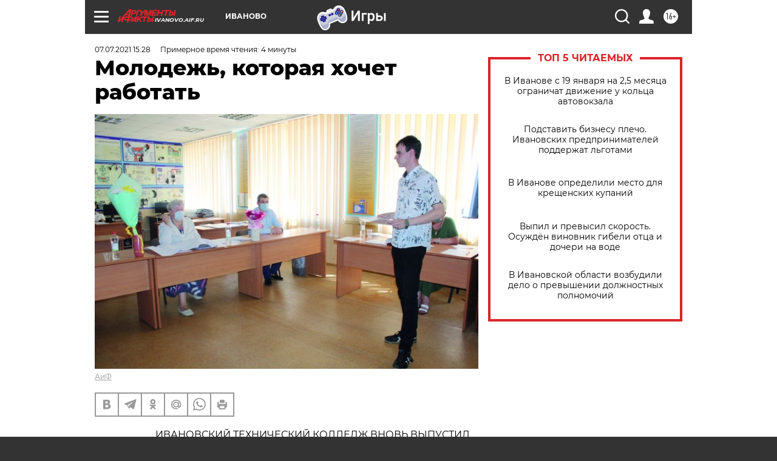

--- FILE ---
content_type: text/html; charset=UTF-8
request_url: https://ivanovo.aif.ru/society/details/molodezh_kotoraya_hochet_rabotat
body_size: 31056
content:
<!DOCTYPE html>
<!--[if IE 8]><html class="ie8"> <![endif]-->
<!--[if gt IE 8]><!--><html lang="ru"> <!--<![endif]-->
<head>
    <!-- created_at 18-01-2026 22:35:16 -->
    <script>
        window.isIndexPage = 0;
        window.isMobileBrowser = 0;
        window.disableSidebarCut = 1;
        window.bannerDebugMode = 0;
    </script>

                
                                    <meta http-equiv="Content-Type" content="text/html; charset=utf-8" >
<meta name="format-detection" content="telephone=no" >
<meta name="viewport" content="width=device-width, user-scalable=no, initial-scale=1.0, maximum-scale=1.0, minimum-scale=1.0" >
<meta http-equiv="X-UA-Compatible" content="IE=edge,chrome=1" >
<meta name="HandheldFriendly" content="true" >
<meta name="format-detection" content="telephone=no" >
<meta name="theme-color" content="#ffffff" >
<meta name="description" content="ИТК даёт путёвку в успешную профессиональную жизнь" >
<meta name="keywords" content="колледж" >
<meta name="article:published_time" content="2021-07-07T12:28:57+0300" >
<meta property="og:title" content="Молодежь, которая хочет работать" >
<meta property="og:description" content="ИТК даёт путёвку в успешную профессиональную жизнь" >
<meta property="og:type" content="article" >
<meta property="og:image" content="https://aif-s3.aif.ru/images/024/324/b417ec2916d4ba54d9f4f062e51e26c1.jpg" >
<meta property="og:url" content="https://ivanovo.aif.ru/society/details/molodezh_kotoraya_hochet_rabotat" >
<meta property="og:site_name" content="AiF" >
<meta property="twitter:card" content="summary_large_image" >
<meta property="twitter:site" content="@aifonline" >
<meta property="twitter:title" content="Молодежь, которая хочет работать" >
<meta property="twitter:description" content="ИТК даёт путёвку в успешную профессиональную жизнь" >
<meta property="twitter:creator" content="@aifonline" >
<meta property="twitter:image:src" content="https://aif-s3.aif.ru/images/024/324/b417ec2916d4ba54d9f4f062e51e26c1.jpg" >
<meta property="twitter:domain" content="https://ivanovo.aif.ru/society/details/molodezh_kotoraya_hochet_rabotat" >
<meta name="facebook-domain-verification" content="jiqbwww7rrqnwzjkizob7wrpmgmwq3" >
        <title>Молодежь, которая хочет работать | АиФ Иваново</title>    <link rel="shortcut icon" type="image/x-icon" href="/favicon.ico" />
    <link rel="icon" type="image/svg+xml" href="/favicon.svg">
    
    <link rel="preload" href="/redesign2018/fonts/montserrat-v15-latin-ext_latin_cyrillic-ext_cyrillic-regular.woff2" as="font" type="font/woff2" crossorigin>
    <link rel="preload" href="/redesign2018/fonts/montserrat-v15-latin-ext_latin_cyrillic-ext_cyrillic-italic.woff2" as="font" type="font/woff2" crossorigin>
    <link rel="preload" href="/redesign2018/fonts/montserrat-v15-latin-ext_latin_cyrillic-ext_cyrillic-700.woff2" as="font" type="font/woff2" crossorigin>
    <link rel="preload" href="/redesign2018/fonts/montserrat-v15-latin-ext_latin_cyrillic-ext_cyrillic-700italic.woff2" as="font" type="font/woff2" crossorigin>
    <link rel="preload" href="/redesign2018/fonts/montserrat-v15-latin-ext_latin_cyrillic-ext_cyrillic-800.woff2" as="font" type="font/woff2" crossorigin>
    <link href="https://ivanovo.aif.ru/amp/society/details/molodezh_kotoraya_hochet_rabotat" rel="amphtml" >
<link href="https://ivanovo.aif.ru/society/details/molodezh_kotoraya_hochet_rabotat" rel="canonical" >
<link href="https://ivanovo.aif.ru/redesign2018/css/style.css?6c0" media="all" rel="stylesheet" type="text/css" >
<link href="https://ivanovo.aif.ru/img/icon/apple_touch_icon_57x57.png?6c0" rel="apple-touch-icon" sizes="57x57" >
<link href="https://ivanovo.aif.ru/img/icon/apple_touch_icon_114x114.png?6c0" rel="apple-touch-icon" sizes="114x114" >
<link href="https://ivanovo.aif.ru/img/icon/apple_touch_icon_72x72.png?6c0" rel="apple-touch-icon" sizes="72x72" >
<link href="https://ivanovo.aif.ru/img/icon/apple_touch_icon_144x144.png?6c0" rel="apple-touch-icon" sizes="144x144" >
<link href="https://ivanovo.aif.ru/img/icon/apple-touch-icon.png?6c0" rel="apple-touch-icon" sizes="180x180" >
<link href="https://ivanovo.aif.ru/img/icon/favicon-32x32.png?6c0" rel="icon" type="image/png" sizes="32x32" >
<link href="https://ivanovo.aif.ru/img/icon/favicon-16x16.png?6c0" rel="icon" type="image/png" sizes="16x16" >
<link href="https://ivanovo.aif.ru/img/manifest.json?6c0" rel="manifest" >
<link href="https://ivanovo.aif.ru/img/safari-pinned-tab.svg?6c0" rel="mask-icon" color="#d55b5b" >
<link href="https://ads.betweendigital.com" rel="preconnect" crossorigin="" >
        <script type="text/javascript">
    //<!--
    var isRedesignPage = true;    //-->
</script>
<script type="text/javascript" src="https://ivanovo.aif.ru/js/output/jquery.min.js?6c0"></script>
<script type="text/javascript" src="https://ivanovo.aif.ru/js/output/header_scripts.js?6c0"></script>
<script type="text/javascript">
    //<!--
    var _sf_startpt=(new Date()).getTime()    //-->
</script>
<script type="application/ld+json">
    {"@context":"https:\/\/schema.org","@type":"BreadcrumbList","itemListElement":[{"@type":"ListItem","position":1,"name":"\u0410\u0440\u0433\u0443\u043c\u0435\u043d\u0442\u044b \u0438 \u0424\u0430\u043a\u0442\u044b","item":"https:\/\/ivanovo.aif.ru\/"},{"@type":"ListItem","position":2,"name":"\u041e\u0411\u0429\u0415\u0421\u0422\u0412\u041e","item":"https:\/\/ivanovo.aif.ru\/society"},{"@type":"ListItem","position":3,"name":"\u0421\u043e\u0431\u044b\u0442\u0438\u044f","item":"https:\/\/ivanovo.aif.ru\/society\/details"},{"@type":"ListItem","position":4,"name":"\u041c\u043e\u043b\u043e\u0434\u0435\u0436\u044c, \u043a\u043e\u0442\u043e\u0440\u0430\u044f \u0445\u043e\u0447\u0435\u0442 \u0440\u0430\u0431\u043e\u0442\u0430\u0442\u044c","item":"https:\/\/ivanovo.aif.ru\/society\/details\/molodezh_kotoraya_hochet_rabotat"}]}</script>
<script type="application/ld+json">
    {"@context":"https:\/\/schema.org","@type":"Article","mainEntityOfPage":{"@type":"WebPage","@id":"https:\/\/ivanovo.aif.ru\/society\/details\/molodezh_kotoraya_hochet_rabotat"},"headline":"\u041c\u043e\u043b\u043e\u0434\u0435\u0436\u044c, \u043a\u043e\u0442\u043e\u0440\u0430\u044f \u0445\u043e\u0447\u0435\u0442 \u0440\u0430\u0431\u043e\u0442\u0430\u0442\u044c","articleBody":"\u0418\u0412\u0410\u041d\u041e\u0412\u0421\u041a\u0418\u0419 \u0422\u0415\u0425\u041d\u0418\u0427\u0415\u0421\u041a\u0418\u0419 \u041a\u041e\u041b\u041b\u0415\u0414\u0416 \u0412\u041d\u041e\u0412\u042c \u0412\u042b\u041f\u0423\u0421\u0422\u0418\u041b \u0412 \u0411\u041e\u041b\u042c\u0428\u0423\u042e \u041f\u0420\u041e\u0424\u0415\u0421\u0421\u0418\u041e\u041d\u0410\u041b\u042c\u041d\u0423\u042e \u0416\u0418\u0417\u041d\u042c \u0421\u0412\u041e\u0418\u0425 \u0423\u0427\u0410\u0429\u0418\u0425\u0421\u042f \u0418 \u0423\u0416\u0415 \u0416\u0414\u0401\u0422 \u0410\u0411\u0418\u0422\u0423\u0420\u0418\u0415\u041d\u0422\u041e\u0412.\n\n\u041a\u0430\u043a\u0438\u0445 \u0443\u0441\u043f\u0435\u0445\u043e\u0432 \u0443\u0434\u0430\u043b\u043e\u0441\u044c \u0434\u043e\u0431\u0438\u0442\u044c\u0441\u044f \u0418\u0422\u041a \u0432 \u043c\u0438\u043d\u0443\u0432\u0448\u0435\u043c \u0443\u0447\u0435\u0431\u043d\u043e\u043c \u0433\u043e\u0434\u0443 \u0438 \u0447\u0435\u0433\u043e \u0436\u0434\u0443\u0442 \u043e\u0442 \u0431\u0443\u0434\u0443\u0449\u0435\u0433\u043e \u0432\u0447\u0435\u0440\u0430\u0448\u043d\u0438\u0435 \u0441\u0442\u0443\u0434\u0435\u043d\u0442\u044b?\n\n\u0421\u041f\u0420\u0410\u0412\u0418\u041b\u0418\u0421\u042c \u0421 \u0418\u0421\u041f\u042b\u0422\u0410\u041d\u0418\u0415\u041c\n\n\u0412 2021 \u0433\u043e\u0434\u0443 112 \u0441\u0442\u0443\u0434\u0435\u043d\u0442\u043e\u0432 \u0418\u0432\u0430\u043d\u043e\u0432\u0441\u043a\u043e\u0433\u043e \u0442\u0435\u0445\u043d\u0438\u0447\u0435\u0441\u043a\u043e\u0433\u043e \u043a\u043e\u043b\u043b\u0435\u0434\u0436\u0430 \u043f\u0440\u043e\u0448\u043b\u0438 \u0433\u043e\u0441\u0443\u0434\u0430\u0440\u0441\u0442\u0432\u0435\u043d\u043d\u0443\u044e \u0438\u0442\u043e\u0433\u043e\u0432\u0443\u044e \u0430\u0442\u0442\u0435\u0441\u0442\u0430\u0446\u0438\u044e \u043f\u043e \u0442\u0440\u0451\u043c \u043f\u0440\u043e\u0444\u0435\u0441\u0441\u0438\u044f\u043c: &laquo;\u0421\u0432\u0430\u0440\u0449\u0438\u043a&raquo;, &laquo;\u0421\u043b\u0435\u0441\u0430\u0440\u044c \u0430\u0432\u0438\u0430\u0446\u0438\u043e\u043d\u043d\u043e\u0439 \u0442\u0435\u0445\u043d\u0438\u043a\u0438&raquo;, &laquo;\u041c\u0430\u0441\u0442\u0435\u0440 \u043f\u043e \u0440\u0435\u043c\u043e\u043d\u0442\u0443 \u0438 \u043e\u0431\u0441\u043b\u0443\u0436\u0438\u0432\u0430\u043d\u0438\u044e \u0430\u0432\u0442\u043e\u043c\u043e\u0431\u0438\u043b\u0435\u0439&raquo; \u0438 \u043f\u043e \u0434\u0432\u0443\u043c \u0441\u043f\u0435\u0446\u0438\u0430\u043b\u044c\u043d\u043e\u0441\u0442\u044f\u043c: &laquo;\u0422\u0435\u0445\u043d\u043e\u043b\u043e\u0433\u0438\u044f \u043c\u0430\u0448\u0438\u043d\u043e\u0441\u0442\u0440\u043e\u0435\u043d\u0438\u044f&raquo; \u0438 &laquo;\u0422\u0435\u0445\u043d\u0438\u0447\u0435\u0441\u043a\u0430\u044f \u044d\u043a\u0441\u043f\u043b\u0443\u0430\u0442\u0430\u0446\u0438\u044f \u043f\u043e\u0434\u044a\u0435\u043c\u043d\u043e-\u0442\u0440\u0430\u043d\u0441\u043f\u043e\u0440\u0442\u043d\u044b\u0445, \u0441\u0442\u0440\u043e\u0438\u0442\u0435\u043b\u044c\u043d\u044b\u0445, \u0434\u043e\u0440\u043e\u0436\u043d\u044b\u0445 \u043c\u0430\u0448\u0438\u043d \u0438 \u043e\u0431\u043e\u0440\u0443\u0434\u043e\u0432\u0430\u043d\u0438\u044f&raquo;.\n\n\u041f\u043e \u0438\u0442\u043e\u0433\u0430\u043c \u0430\u0442\u0442\u0435\u0441\u0442\u0430\u0446\u0438\u0438 \u0440\u0435\u0431\u044f\u0442\u0430 \u043f\u043e\u043a\u0430\u0437\u0430\u043b\u0438 \u0432\u044b\u0441\u043e\u043a\u0438\u0439 \u0443\u0440\u043e\u0432\u0435\u043d\u044c \u0437\u043d\u0430\u043d\u0438\u0439. \u041d\u0430\u043f\u0440\u0438\u043c\u0435\u0440, 92% \u0431\u0443\u0434\u0443\u0449\u0438\u0445 \u0441\u043b\u0435\u0441\u0430\u0440\u0435\u0439 \u0430\u0432\u0438\u0430\u0446\u0438\u043e\u043d\u043d\u043e\u0439 \u0442\u0435\u0445\u043d\u0438\u043a\u0438 \u043f\u043e\u043b\u0443\u0447\u0438\u043b\u0438 \u043d\u0430 \u0413\u0418\u0410 \u0441\u0440\u0435\u0434\u043d\u0438\u0439 \u0431\u0430\u043b\u043b 4,5.\n\n\u0412\u043f\u0435\u0440\u0432\u044b\u0435 \u0441\u0442\u0443\u0434\u0435\u043d\u0442\u044b, \u043e\u0431\u0443\u0447\u0430\u044e\u0449\u0438\u0435\u0441\u044f \u043f\u043e \u043f\u0440\u043e\u0444\u0435\u0441\u0441\u0438\u0438 &laquo;\u041c\u0430\u0441\u0442\u0435\u0440 \u043f\u043e \u0440\u0435\u043c\u043e\u043d\u0442\u0443 \u0438 \u043e\u0431\u0441\u043b\u0443\u0436\u0438\u0432\u0430\u043d\u0438\u044e \u0430\u0432\u0442\u043e\u043c\u043e\u0431\u0438\u043b\u0435\u0439&raquo;, \u0434\u043e\u043b\u0436\u043d\u044b \u0431\u044b\u043b\u0438 \u0432 \u043d\u044b\u043d\u0435\u0448\u043d\u0435\u043c \u0433\u043e\u0434\u0443 \u043f\u0440\u043e\u0439\u0442\u0438 \u0438\u0442\u043e\u0433\u043e\u0432\u043e\u0435 \u0438\u0441\u043f\u044b\u0442\u0430\u043d\u0438\u0435 \u043d\u0435 \u0432 \u0444\u043e\u0440\u043c\u0435 \u0437\u0430\u0449\u0438\u0442\u044b \u0432\u044b\u043f\u0443\u0441\u043a\u043d\u043e\u0439 \u043a\u0432\u0430\u043b\u0438\u0444\u0438\u043a\u0430\u0446\u0438\u043e\u043d\u043d\u043e\u0439 \u0440\u0430\u0431\u043e\u0442\u044b, \u0430 \u0432 \u0444\u043e\u0440\u043c\u0435 \u0434\u0435\u043c\u043e\u043d\u0441\u0442\u0440\u0430\u0446\u0438\u043e\u043d\u043d\u043e\u0433\u043e \u044d\u043a\u0437\u0430\u043c\u0435\u043d\u0430.\n\n20 \u0441\u0442\u0443\u0434\u0435\u043d\u0442\u043e\u0432 \u0442\u0440\u0435\u0442\u044c\u0435\u0433\u043e \u043a\u0443\u0440\u0441\u0430 \u0418\u0432\u0430\u043d\u043e\u0432\u0441\u043a\u043e\u0433\u043e \u0442\u0435\u0445\u043d\u0438\u0447\u0435\u0441\u043a\u043e\u0433\u043e \u043a\u043e\u043b\u043b\u0435\u0434\u0436\u0430 \u043d\u0430 \u0431\u0430\u0437\u0435 \u0442\u0430\u043a\u043e\u0433\u043e \u0436\u0435 \u043e\u0431\u0440\u0430\u0437\u043e\u0432\u0430\u0442\u0435\u043b\u044c\u043d\u043e\u0433\u043e \u0443\u0447\u0440\u0435\u0436\u0434\u0435\u043d\u0438\u044f \u0432 \u0424\u0443\u0440\u043c\u0430\u043d\u043e\u0432\u0435 \u0441\u0434\u0430\u0432\u0430\u043b\u0438 \u0413\u0418\u0410 \u043f\u043e \u0442\u0440\u0451\u043c \u043f\u0440\u0430\u043a\u0442\u0438\u0447\u0435\u0441\u043a\u0438\u043c \u043c\u043e\u0434\u0443\u043b\u044f\u043c: \u0434\u0438\u0430\u0433\u043d\u043e\u0441\u0442\u0438\u043a\u0430 \u0434\u0432\u0438\u0433\u0430\u0442\u0435\u043b\u044f, \u0442\u043e\u0440\u043c\u043e\u0437\u043d\u043e\u0439 \u0441\u0438\u0441\u0442\u0435\u043c\u044b \u0438 \u044d\u043b\u0435\u043a\u0442\u0440\u043e\u043e\u0431\u043e\u0440\u0443\u0434\u043e\u0432\u0430\u043d\u0438\u044f \u043b\u0435\u0433\u043a\u043e\u0432\u043e\u0433\u043e \u0430\u0432\u0442\u043e\u043c\u043e\u0431\u0438\u043b\u044f.\n\n\u042d\u043a\u0437\u0430\u043c\u0435\u043d \u043f\u0440\u043e\u0432\u043e\u0434\u0438\u043b\u0438 \u0433\u0440\u0443\u043f\u043f\u0430\u043c\u0438 \u043f\u043e \u0442\u0440\u0438 \u0447\u0435\u043b\u043e\u0432\u0435\u043a\u0430 \u0432 \u0442\u0435\u0447\u0435\u043d\u0438\u0435 \u0434\u0435\u0432\u044f\u0442\u0438 \u0434\u043d\u0435\u0439. \u0412 \u043e\u0441\u043d\u043e\u0432\u043d\u043e\u043c \u0440\u0435\u0431\u044f\u0442\u0430 \u0443\u0441\u043f\u0435\u0448\u043d\u043e \u0441\u043f\u0440\u0430\u0432\u0438\u043b\u0438\u0441\u044c \u0441 \u0437\u0430\u0434\u0430\u043d\u0438\u044f\u043c\u0438.\n\n&laquo;\u0420\u0430\u0434\u0443\u0435\u0442, \u0447\u0442\u043e \u043d\u0430\u0448\u0438 \u0441\u0442\u0443\u0434\u0435\u043d\u0442\u044b \u043f\u0440\u0435\u043e\u0434\u043e\u043b\u0435\u043b\u0438 \u0432\u043e\u043b\u043d\u0435\u043d\u0438\u0435, \u0432\u0435\u0434\u044c \u0438\u0441\u043f\u044b\u0442\u0430\u043d\u0438\u0435 \u043f\u0440\u043e\u0445\u043e\u0434\u0438\u043b\u043e \u0432\u043d\u0435 \u0441\u0442\u0435\u043d \u0440\u043e\u0434\u043d\u043e\u0433\u043e \u0443\u0447\u0435\u0431\u043d\u043e\u0433\u043e \u0437\u0430\u0432\u0435\u0434\u0435\u043d\u0438\u044f, - \u0440\u0430\u0441\u0441\u043a\u0430\u0437\u044b\u0432\u0430\u0435\u0442 \u0437\u0430\u043c\u0435\u0441\u0442\u0438\u0442\u0435\u043b\u044c \u0434\u0438\u0440\u0435\u043a\u0442\u043e\u0440 \u0418\u0432\u0430\u043d\u043e\u0432\u0441\u043a\u043e\u0433\u043e \u0442\u0435\u0445\u043d\u0438\u0447\u0435\u0441\u043a\u043e\u0433\u043e \u043a\u043e\u043b\u043b\u0435\u0434\u0436\u0430 \u043f\u043e \u0443\u0447\u0435\u0431\u043d\u043e-\u043f\u0440\u043e\u0438\u0437\u0432\u043e\u0434\u0441\u0442\u0432\u0435\u043d\u043d\u043e\u0439 \u0440\u0430\u0431\u043e\u0442\u0435 \u041b\u044e\u0431\u043e\u0432\u044c \u0420\u0443\u043c\u044f\u043d\u0446\u0435\u0432\u0430. - \u0412 2021 \u0433\u043e\u0434\u0443 10 \u043d\u0430\u0448\u0438\u0445 \u0432\u044b\u043f\u0443\u0441\u043a\u043d\u0438\u043a\u043e\u0432 \u0437\u0430\u043a\u043e\u043d\u0447\u0438\u043b\u0438 \u043a\u043e\u043b\u043b\u0435\u0434\u0436 \u0441 \u043e\u0442\u043b\u0438\u0447\u0438\u0435\u043c, \u044d\u0442\u043e \u043d\u0430 2% \u0431\u043e\u043b\u044c\u0448\u0435, \u0447\u0435\u043c \u0432 2020-\u043c. 12 \u0440\u0435\u0431\u044f\u0442 \u043f\u0440\u043e\u0434\u043e\u043b\u0436\u0430\u0442 \u0443\u0447\u0451\u0431\u0443 \u0432 \u0438\u0432\u0430\u043d\u043e\u0432\u0441\u043a\u0438\u0445 \u0432\u0443\u0437\u0430\u0445, \u043e\u0441\u0442\u0430\u043b\u044c\u043d\u044b\u0435 \u0438\u0434\u0443\u0442 \u0440\u0430\u0431\u043e\u0442\u0430\u0442\u044c \u043f\u043e \u0441\u043f\u0435\u0446\u0438\u0430\u043b\u044c\u043d\u043e\u0441\u0442\u044f\u043c. \u0417\u043d\u0430\u0447\u0438\u0442, \u043d\u0435 \u0437\u0440\u044f \u043c\u044b \u0432\u043b\u043e\u0436\u0438\u043b\u0438 \u0432 \u043d\u0438\u0445 \u0441\u0432\u043e\u0438 \u0441\u0438\u043b\u044b, \u0437\u0430\u0431\u043e\u0442\u0443 \u0438 \u043b\u044e\u0431\u043e\u0432\u044c&raquo;.\n\n\u0411\u0415\u0420\u0423\u0422 \u041b\u0423\u0427\u0428\u0418\u0425\n\n\u0410\u043a\u0446\u0438\u043e\u043d\u0435\u0440\u043d\u043e\u0435 \u043e\u0431\u0449\u0435\u0441\u0442\u0432\u043e &laquo;\u0410\u0433\u0430\u0442\u043e&raquo; - \u0434\u0430\u0432\u043d\u0438\u0439 \u0434\u0435\u043b\u043e\u0432\u043e\u0439 \u043f\u0430\u0440\u0442\u043d\u0451\u0440 \u0418\u0432\u0430\u043d\u043e\u0432\u0441\u043a\u043e\u0433\u043e \u0442\u0435\u0445\u043d\u0438\u0447\u0435\u0441\u043a\u043e\u0433\u043e \u043a\u043e\u043b\u043b\u0435\u0434\u0436\u0430. \u0413\u0435\u043d\u0435\u0440\u0430\u043b\u044c\u043d\u044b\u0439 \u0434\u0438\u0440\u0435\u043a\u0442\u043e\u0440 \u043a\u043e\u043c\u043f\u0430\u043d\u0438\u0438, \u0437\u0430\u043d\u0438\u043c\u0430\u044e\u0449\u0435\u0439\u0441\u044f \u0442\u0435\u0445\u043d\u0438\u0447\u0435\u0441\u043a\u0438\u043c \u043e\u0431\u0441\u043b\u0443\u0436\u0438\u0432\u0430\u043d\u0438\u0435\u043c \u0438 \u0440\u0435\u043c\u043e\u043d\u0442\u043e\u043c \u043b\u0435\u0433\u043a\u043e\u0432\u044b\u0445 \u0438 \u0433\u0440\u0443\u0437\u043e\u0432\u044b\u0445 \u0430\u0432\u0442\u043e\u043c\u043e\u0431\u0438\u043b\u0435\u0439, \u0412\u0438\u043a\u0442\u043e\u0440 \u0425\u043e\u0445\u043b\u043e\u0432 \u0441\u0430\u043c \u043a\u043e\u0433\u0434\u0430-\u0442\u043e \u043d\u0430\u0447\u0438\u043d\u0430\u043b \u043f\u0440\u043e\u0444\u0435\u0441\u0441\u0438\u043e\u043d\u0430\u043b\u044c\u043d\u044b\u0439 \u043f\u0443\u0442\u044c \u043d\u0430 \u043f\u0440\u0435\u0434\u043f\u0440\u0438\u044f\u0442\u0438\u0438 \u043f\u0440\u043e\u0441\u0442\u044b\u043c \u043c\u0435\u0445\u0430\u043d\u0438\u043a\u043e\u043c. \u0413\u043e\u0432\u043e\u0440\u0438\u0442, \u0447\u0442\u043e \u0443\u0436\u0435 \u0442\u043e\u0433\u0434\u0430 \u043d\u0430 \u0441\u0442\u0430\u0436\u0438\u0440\u043e\u0432\u043a\u0443 \u043a \u043d\u0438\u043c \u043f\u0440\u0438\u0445\u043e\u0434\u0438\u043b\u0438 \u0442\u0430\u043b\u0430\u043d\u0442\u043b\u0438\u0432\u044b\u0435 \u0441\u0442\u0443\u0434\u0435\u043d\u0442\u044b \u0438\u0437 \u043a\u043e\u043b\u043b\u0435\u0434\u0436\u0430.\n\n&laquo;\u042f \u0434\u0443\u043c\u0430\u044e, \u0433\u043b\u0430\u0432\u043d\u043e\u0435 - \u043e\u0441\u043e\u0437\u043d\u0430\u043d\u043d\u043e \u0432\u044b\u0431\u0440\u0430\u0442\u044c \u0441\u0432\u043e\u044e \u0431\u0443\u0434\u0443\u0449\u0443\u044e \u043f\u0440\u043e\u0444\u0435\u0441\u0441\u0438\u044e. \u042d\u0442\u043e \u0437\u0430\u043b\u043e\u0433 \u0443\u0441\u043f\u0435\u0445\u0430. \u041a \u043d\u0430\u043c \u0434\u043e \u0441\u0438\u0445 \u043f\u043e\u0440 \u043d\u0430 \u043f\u0440\u0430\u043a\u0442\u0438\u043a\u0443 \u043f\u0440\u0438\u0445\u043e\u0434\u044f\u0442 \u0441\u0442\u0443\u0434\u0435\u043d\u0442\u044b \u0418\u0432\u0430\u043d\u043e\u0432\u0441\u043a\u043e\u0433\u043e \u0442\u0435\u0445\u043d\u0438\u0447\u0435\u0441\u043a\u043e\u0433\u043e \u043a\u043e\u043b\u043b\u0435\u0434\u0436\u0430, \u043a\u043e\u0442\u043e\u0440\u044b\u0435 \u0434\u0435\u0439\u0441\u0442\u0432\u0438\u0442\u0435\u043b\u044c\u043d\u043e \u0445\u043e\u0442\u044f\u0442 \u0440\u0430\u0431\u043e\u0442\u0430\u0442\u044c, - \u0443\u0432\u0435\u0440\u0435\u043d \u0412\u0438\u043a\u0442\u043e\u0440 \u0425\u043e\u0445\u043b\u043e\u0432. - \u0425\u043e\u0447\u0435\u0442\u0441\u044f, \u0447\u0442\u043e\u0431\u044b \u043f\u043b\u0430\u043d\u043a\u0430 \u0441\u0440\u0435\u0434\u043d\u0435\u0433\u043e \u043f\u0440\u043e\u0444\u0435\u0441\u0441\u0438\u043e\u043d\u0430\u043b\u044c\u043d\u043e\u0433\u043e \u043e\u0431\u0440\u0430\u0437\u043e\u0432\u0430\u043d\u0438\u044f \u0437\u0434\u0435\u0441\u044c \u0432\u0441\u0435\u0433\u0434\u0430 \u0431\u044b\u043b\u0430 \u043d\u0430 \u0441\u0442\u043e\u043b\u044c \u0436\u0435 \u0432\u044b\u0441\u043e\u043a\u043e\u043c \u0443\u0440\u043e\u0432\u043d\u0435&raquo;.\n\n\u0418\u0432\u0430\u043d\u043e\u0432\u0441\u043a\u0438\u0439 \u043c\u0430\u0448\u0438\u043d\u043e\u0441\u0442\u0440\u043e\u0438\u0442\u0435\u043b\u044c\u043d\u044b\u0439 \u0437\u0430\u0432\u043e\u0434 \u041e\u041e\u041e &laquo;\u041f\u0440\u043e\u0444\u0435\u0441\u0441\u0438\u043e\u043d\u0430\u043b&raquo; \u043d\u0435 \u0442\u043e\u043b\u044c\u043a\u043e \u043f\u0440\u0438\u043d\u0438\u043c\u0430\u0435\u0442 \u043d\u0430 \u043f\u0440\u0430\u043a\u0442\u0438\u043a\u0443 \u0441\u0442\u0443\u0434\u0435\u043d\u0442\u043e\u0432, \u043d\u043e \u0444\u0430\u043a\u0442\u0438\u0447\u0435\u0441\u043a\u0438 \u0432\u0437\u044f\u043b \u043d\u0430\u0434 \u0418\u0432\u0430\u043d\u043e\u0432\u0441\u043a\u0438\u043c \u0442\u0435\u0445\u043d\u0438\u0447\u0435\u0441\u043a\u0438\u043c \u043a\u043e\u043b\u043b\u0435\u0434\u0436\u0435\u043c \u0448\u0435\u0444\u0441\u0442\u0432\u043e - \u043f\u043e\u043c\u043e\u0433\u0430\u044e\u0442 \u043e\u0431\u043e\u0440\u0443\u0434\u043e\u0432\u0430\u043d\u0438\u0435\u043c, \u043c\u0430\u0442\u0435\u0440\u0438\u0430\u043b\u0430\u043c\u0438 \u0434\u043b\u044f \u043e\u0431\u0440\u0430\u0437\u043e\u0432\u0430\u0442\u0435\u043b\u044c\u043d\u043e\u0433\u043e \u043f\u0440\u043e\u0446\u0435\u0441\u0441\u0430. \u0412 \u044d\u0442\u043e\u043c \u0433\u043e\u0434\u0443 \u0441\u0440\u0430\u0437\u0443 \u043f\u043e\u0441\u043b\u0435 \u043f\u0440\u043e\u0445\u043e\u0436\u0434\u0435\u043d\u0438\u044f \u043f\u0440\u0430\u043a\u0442\u0438\u043a\u0438, \u0437\u0430 \u0442\u0440\u0438 \u043c\u0435\u0441\u044f\u0446\u0430 \u0434\u043e \u043e\u043a\u043e\u043d\u0447\u0430\u043d\u0438\u044f \u0443\u0447\u0451\u0431\u044b, \u0441\u0440\u0430\u0437\u0443 \u0442\u0440\u043e\u0435 \u0441\u0442\u0443\u0434\u0435\u043d\u0442\u043e\u0432 \u043f\u043e\u043b\u0443\u0447\u0438\u043b\u0438 \u0441\u0435\u0440\u0442\u0438\u0444\u0438\u043a\u0430\u0442 \u043d\u0430 \u043f\u0440\u0430\u0432\u043e \u0442\u0440\u0443\u0434\u043e\u0443\u0441\u0442\u0440\u043e\u0439\u0441\u0442\u0432\u0430 \u043d\u0430 \u0437\u0430\u0432\u043e\u0434 \u0431\u0435\u0437 \u0438\u0441\u043f\u044b\u0442\u0430\u0442\u0435\u043b\u044c\u043d\u043e\u0433\u043e \u0441\u0440\u043e\u043a\u0430.\n\n&laquo;\u041a\u0430\u0436\u0434\u044b\u0439 \u0433\u043e\u0434 \u043f\u0440\u0438\u043c\u0435\u0440\u043d\u043e \u0448\u0435\u0441\u0442\u044c-\u0432\u043e\u0441\u0435\u043c\u044c \u0440\u0435\u0431\u044f\u0442 \u0441 \u0442\u0440\u0435\u0442\u044c\u0435\u0433\u043e \u0438 \u0447\u0435\u0442\u0432\u0451\u0440\u0442\u043e\u0433\u043e \u043a\u0443\u0440\u0441\u043e\u0432 \u043f\u0440\u043e\u0445\u043e\u0434\u044f\u0442 \u0443 \u043d\u0430\u0441 \u043f\u0440\u043e\u0438\u0437\u0432\u043e\u0434\u0441\u0442\u0432\u0435\u043d\u043d\u0443\u044e \u043f\u0440\u0430\u043a\u0442\u0438\u043a\u0443 \u043f\u043e \u0441\u043f\u0435\u0446\u0438\u0430\u043b\u044c\u043d\u043e\u0441\u0442\u0438 &laquo;\u0421\u0432\u0430\u0440\u0449\u0438\u043a&raquo;. \u0411\u0435\u0440\u0451\u043c \u043e\u0442\u043b\u0438\u0447\u043d\u0438\u043a\u043e\u0432 \u0443\u0447\u0451\u0431\u044b, \u0436\u0435\u043b\u0430\u044e\u0449\u0438\u0445 \u043f\u0440\u043e\u0444\u0435\u0441\u0441\u0438\u043e\u043d\u0430\u043b\u044c\u043d\u043e \u0440\u0430\u0437\u0432\u0438\u0432\u0430\u0442\u044c\u0441\u044f, - \u0433\u043e\u0432\u043e\u0440\u0438\u0442 \u0438\u043d\u0436\u0435\u043d\u0435\u0440-\u0442\u0435\u0445\u043d\u043e\u043b\u043e\u0433 \u043f\u043e \u0441\u0432\u0430\u0440\u043a\u0435 \u043c\u0430\u0448\u0438\u043d\u043e\u0441\u0442\u0440\u043e\u0438\u0442\u0435\u043b\u044c\u043d\u043e\u0433\u043e \u0437\u0430\u0432\u043e\u0434\u0430 \u041e\u041e\u041e &laquo;\u041f\u0440\u043e\u0444\u0435\u0441\u0441\u0438\u043e\u043d\u0430\u043b&raquo; \u0412\u0438\u0442\u0430\u043b\u0438\u0439 \u041a\u043e\u0440\u0435\u043f\u0438\u043d. - \u0414\u0430\u0451\u043c \u0442\u0435\u043e\u0440\u0438\u044e, \u043f\u0440\u0430\u043a\u0442\u0438\u043a\u0443, \u0438\u043d\u043e\u0433\u0434\u0430 \u0438 \u0436\u0438\u0437\u043d\u0438 \u0443\u0447\u0438\u043c. \u041e\u043a\u043e\u043b\u043e 30% \u043a \u043d\u0430\u043c \u0432\u043e\u0437\u0432\u0440\u0430\u0449\u0430\u044e\u0442\u0441\u044f \u0440\u0430\u0431\u043e\u0442\u0430\u0442\u044c. \u0412\u0441\u0435\u0433\u0434\u0430 \u0436\u0434\u0451\u043c \u043d\u043e\u0432\u044b\u0445 \u0432\u044b\u043f\u0443\u0441\u043a\u043d\u0438\u043a\u043e\u0432!&raquo;.\n\n\u0412\u042b\u0411\u041e\u0420 \u041f\u041e \u0414\u0423\u0428\u0415\n\n\u0412\u043e\u0437\u043c\u043e\u0436\u043d\u043e, \u0443\u0436\u0435 \u0441\u043a\u043e\u0440\u043e \u043d\u043e\u0432\u044b\u043c \u0441\u043e\u0442\u0440\u0443\u0434\u043d\u0438\u043a\u043e\u043c \u043c\u0430\u0448\u0438\u043d\u043e\u0441\u0442\u0440\u043e\u0438\u0442\u0435\u043b\u044c\u043d\u043e\u0433\u043e \u0437\u0430\u0432\u043e\u0434\u0430 \u0441\u0442\u0430\u043d\u0435\u0442 \u0441\u0442\u0443\u0434\u0435\u043d\u0442 \u0418\u0422\u041a \u0420\u043e\u043c\u0430\u043d \u041c\u0443\u0440\u0430\u0432\u044c\u0451\u0432. \u0412 2021 \u0433\u043e\u0434\u0443 \u043e\u043d \u0437\u0430\u043a\u043e\u043d\u0447\u0438\u043b \u0447\u0435\u0442\u0432\u0451\u0440\u0442\u044b\u0439 \u043a\u0443\u0440\u0441 \u043f\u043e \u0441\u043f\u0435\u0446\u0438\u0430\u043b\u044c\u043d\u043e\u0441\u0442\u0438 &laquo;\u0422\u0435\u0445\u043d\u043e\u043b\u043e\u0433\u0438\u0438 \u043c\u0430\u0448\u0438\u043d\u043e\u0441\u0442\u0440\u043e\u0435\u043d\u0438\u044f&raquo;, \u0438\u0434\u0451\u0442 \u043d\u0430 \u043a\u0440\u0430\u0441\u043d\u044b\u0439 \u0434\u0438\u043f\u043b\u043e\u043c.\n\n&laquo;\u041c\u043d\u0435 \u043d\u0440\u0430\u0432\u0438\u0442\u0441\u044f \u0443\u0447\u0438\u0442\u044c\u0441\u044f. \u0421 \u0443\u0434\u043e\u0432\u043e\u043b\u044c\u0441\u0442\u0432\u0438\u0435\u043c \u0443\u0447\u0430\u0441\u0442\u0432\u043e\u0432\u0430\u043b \u0432 \u043f\u0440\u043e\u0444\u0435\u0441\u0441\u0438\u043e\u043d\u0430\u043b\u044c\u043d\u044b\u0445 \u0441\u0442\u0443\u0434\u0435\u043d\u0447\u0435\u0441\u043a\u0438\u0445 \u043a\u043e\u043d\u043a\u0443\u0440\u0441\u0430\u0445 \u043f\u043e \u043c\u0430\u0448\u0438\u043d\u043e\u0441\u0442\u0440\u043e\u0435\u043d\u0438\u044e, \u0437\u0430\u043d\u0438\u043c\u0430\u043b \u043f\u0440\u0438\u0437\u043e\u0432\u044b\u0435 \u043c\u0435\u0441\u0442\u0430, - \u0433\u043e\u0432\u043e\u0440\u0438\u0442 \u0420\u043e\u043c\u0430\u043d. - \u041f\u043e\u0441\u043b\u0435 \u0443\u0447\u0451\u0431\u044b \u044f \u043f\u043b\u0430\u043d\u0438\u0440\u0443\u044e \u043e\u0442\u0441\u043b\u0443\u0436\u0438\u0442\u044c \u0432 \u0430\u0440\u043c\u0438\u0438, \u0430 \u0434\u0430\u043b\u044c\u0448\u0435 - \u043d\u0430 \u0437\u0430\u0432\u043e\u0434&raquo;.\n\n\u041d\u0438\u043a\u0438\u0442\u0430 \u0410\u043d\u0442\u043e\u043d\u043e\u0432 \u0432 2021 \u0433\u043e\u0434\u0443 \u0437\u0430\u043a\u043e\u043d\u0447\u0438\u043b \u0418\u0432\u0430\u043d\u043e\u0432\u0441\u043a\u0438\u0439 \u0442\u0435\u0445\u043d\u0438\u0447\u0435\u0441\u043a\u0438\u0439 \u043a\u043e\u043b\u043b\u0435\u0434\u0436 \u043f\u043e \u043f\u0440\u043e\u0444\u0435\u0441\u0441\u0438\u0438 &laquo;\u041c\u0430\u0441\u0442\u0435\u0440 \u043f\u043e \u0440\u0435\u043c\u043e\u043d\u0442\u0443 \u0438 \u043e\u0431\u0441\u043b\u0443\u0436\u0438\u0432\u0430\u043d\u0438\u044e \u0430\u0432\u0442\u043e\u043c\u043e\u0431\u0438\u043b\u0435\u0439&raquo; \u0441 \u043a\u0440\u0430\u0441\u043d\u044b\u043c \u0434\u0438\u043f\u043b\u043e\u043c\u043e\u043c. \u041f\u0440\u0438\u0437\u043d\u0430\u0451\u0442\u0441\u044f: \u043f\u0440\u043e\u0444\u0435\u0441\u0441\u0438\u044e \u0432\u044b\u0431\u0440\u0430\u043b \u043f\u043e \u0434\u0443\u0448\u0435, \u0441 \u0434\u0435\u0442\u0441\u0442\u0432\u0430 \u043b\u044e\u0431\u0438\u043b \u043c\u0430\u0448\u0438\u043d\u044b, \u0438\u043d\u0442\u0435\u0440\u0435\u0441\u043e\u0432\u0430\u043b\u0441\u044f \u0438\u0445 \u0443\u0441\u0442\u0440\u043e\u0439\u0441\u0442\u0432\u043e\u043c.\n\n&laquo;\u0416\u0435\u043b\u0430\u044e \u0432\u0441\u0435\u043c \u0432\u044b\u043f\u0443\u0441\u043a\u043d\u0438\u043a\u0430\u043c \u043d\u0430\u0439\u0442\u0438 \u0445\u043e\u0440\u043e\u0448\u0443\u044e \u0440\u0430\u0431\u043e\u0442\u0443 \u0441 \u0434\u043e\u0441\u0442\u043e\u0439\u043d\u043e\u0439 \u0437\u0430\u0440\u043f\u043b\u0430\u0442\u043e\u0439, - \u0433\u043e\u0432\u043e\u0440\u0438\u0442 \u041d\u0438\u043a\u0438\u0442\u0430 \u0410\u043d\u0442\u043e\u043d\u043e\u0432. - \u0422\u0435\u043c, \u043a\u0442\u043e \u0445\u043e\u0447\u0435\u0442 \u0443\u0447\u0438\u0442\u044c\u0441\u044f \u0434\u0430\u043b\u044c\u0448\u0435, \u0436\u0435\u043b\u0430\u044e \u043f\u043e\u0441\u0442\u0443\u043f\u0438\u0442\u044c \u0432 \u0432\u0443\u0437. \u0423 \u043c\u0435\u043d\u044f \u043b\u0438\u0447\u043d\u043e \u0438\u043c\u0435\u043d\u043d\u043e \u0442\u0430\u043a\u0438\u0435 \u043f\u043b\u0430\u043d\u044b. \u0414\u0443\u043c\u0430\u044e, \u0443\u0440\u043e\u0432\u0435\u043d\u044c \u043e\u0431\u0440\u0430\u0437\u043e\u0432\u0430\u043d\u0438\u044f, \u043a\u043e\u0442\u043e\u0440\u043e\u0435 \u044f \u043f\u043e\u043b\u0443\u0447\u0438\u043b \u0432 \u043a\u043e\u043b\u043b\u0435\u0434\u0436\u0435, \u043f\u043e\u0437\u0432\u043e\u043b\u0438\u0442 \u044d\u0442\u043e \u0441\u0434\u0435\u043b\u0430\u0442\u044c&raquo;.\n\n&laquo;\u0425\u043e\u0447\u0435\u0442\u0441\u044f, \u0447\u0442\u043e\u0431\u044b \u0440\u0435\u0431\u044f\u0442\u0430 \u043f\u0440\u043e\u0434\u043e\u043b\u0436\u0430\u043b\u0438 \u0440\u0430\u0441\u0442\u0438 \u043f\u0440\u043e\u0444\u0435\u0441\u0441\u0438\u043e\u043d\u0430\u043b\u044c\u043d\u043e \u0438 \u043b\u0438\u0447\u043d\u043e\u0441\u0442\u043d\u043e, - \u0433\u043e\u0432\u043e\u0440\u0438\u0442 \u041b\u044e\u0431\u043e\u0432\u044c \u0420\u0443\u043c\u044f\u043d\u0446\u0435\u0432\u0430.\n ...","author":[{"@type":"Organization","name":"\u0410\u0440\u0433\u0443\u043c\u0435\u043d\u0442\u044b \u0438 \u0424\u0430\u043a\u0442\u044b","url":"https:\/\/aif.ru\/"}],"keywords":["\u041e\u0411\u0429\u0415\u0421\u0422\u0412\u041e","\u0421\u043e\u0431\u044b\u0442\u0438\u044f","\u043a\u043e\u043b\u043b\u0435\u0434\u0436"],"datePublished":"2021-07-07T15:28:57+03:00","dateModified":"2021-07-07T15:31:04+03:00","image":[{"@type":"ImageObject","width":"1200","height":"797","url":"https:\/\/aif-s3.aif.ru\/images\/024\/324\/b417ec2916d4ba54d9f4f062e51e26c1.jpg"}],"interactionStatistic":[{"@type":"InteractionCounter","interactionType":"http:\/\/schema.org\/CommentAction","userInteractionCount":0}]}</script>
<script type="text/javascript" src="https://yastatic.net/s3/passport-sdk/autofill/v1/sdk-suggest-with-polyfills-latest.js?6c0"></script>
<script type="text/javascript">
    //<!--
    window.YandexAuthParams = {"oauthQueryParams":{"client_id":"b104434ccf5a4638bdfe8a9101264f3c","response_type":"code","redirect_uri":"https:\/\/aif.ru\/oauth\/yandex\/callback"},"tokenPageOrigin":"https:\/\/aif.ru"};    //-->
</script>
<script type="text/javascript">
    //<!--
    function AdFox_getWindowSize() {
    var winWidth,winHeight;
	if( typeof( window.innerWidth ) == 'number' ) {
		//Non-IE
		winWidth = window.innerWidth;
		winHeight = window.innerHeight;
	} else if( document.documentElement && ( document.documentElement.clientWidth || document.documentElement.clientHeight ) ) {
		//IE 6+ in 'standards compliant mode'
		winWidth = document.documentElement.clientWidth;
		winHeight = document.documentElement.clientHeight;
	} else if( document.body && ( document.body.clientWidth || document.body.clientHeight ) ) {
		//IE 4 compatible
		winWidth = document.body.clientWidth;
		winHeight = document.body.clientHeight;
	}
	return {"width":winWidth, "height":winHeight};
}//END function AdFox_getWindowSize

function AdFox_getElementPosition(elemId){
    var elem;
    
    if (document.getElementById) {
		elem = document.getElementById(elemId);
	}
	else if (document.layers) {
		elem = document.elemId;
	}
	else if (document.all) {
		elem = document.all.elemId;
	}
    var w = elem.offsetWidth;
    var h = elem.offsetHeight;	
    var l = 0;
    var t = 0;
	
    while (elem)
    {
        l += elem.offsetLeft;
        t += elem.offsetTop;
        elem = elem.offsetParent;
    }

    return {"left":l, "top":t, "width":w, "height":h};
} //END function AdFox_getElementPosition

function AdFox_getBodyScrollTop(){
	return self.pageYOffset || (document.documentElement && document.documentElement.scrollTop) || (document.body && document.body.scrollTop);
} //END function AdFox_getBodyScrollTop

function AdFox_getBodyScrollLeft(){
	return self.pageXOffset || (document.documentElement && document.documentElement.scrollLeft) || (document.body && document.body.scrollLeft);
}//END function AdFox_getBodyScrollLeft

function AdFox_Scroll(elemId,elemSrc){
   var winPos = AdFox_getWindowSize();
   var winWidth = winPos.width;
   var winHeight = winPos.height;
   var scrollY = AdFox_getBodyScrollTop();
   var scrollX =  AdFox_getBodyScrollLeft();
   var divId = 'AdFox_banner_'+elemId;
   var ltwhPos = AdFox_getElementPosition(divId);
   var lPos = ltwhPos.left;
   var tPos = ltwhPos.top;

   if(scrollY+winHeight+5 >= tPos && scrollX+winWidth+5 >= lPos){
      AdFox_getCodeScript(1,elemId,elemSrc);
	  }else{
	     setTimeout('AdFox_Scroll('+elemId+',"'+elemSrc+'");',100);
	  }
}//End function AdFox_Scroll    //-->
</script>
<script type="text/javascript">
    //<!--
    function AdFox_SetLayerVis(spritename,state){
   document.getElementById(spritename).style.visibility=state;
}

function AdFox_Open(AF_id){
   AdFox_SetLayerVis('AdFox_DivBaseFlash_'+AF_id, "hidden");
   AdFox_SetLayerVis('AdFox_DivOverFlash_'+AF_id, "visible");
}

function AdFox_Close(AF_id){
   AdFox_SetLayerVis('AdFox_DivOverFlash_'+AF_id, "hidden");
   AdFox_SetLayerVis('AdFox_DivBaseFlash_'+AF_id, "visible");
}

function AdFox_getCodeScript(AF_n,AF_id,AF_src){
   var AF_doc;
   if(AF_n<10){
      try{
	     if(document.all && !window.opera){
		    AF_doc = window.frames['AdFox_iframe_'+AF_id].document;
			}else if(document.getElementById){
			         AF_doc = document.getElementById('AdFox_iframe_'+AF_id).contentDocument;
					 }
		 }catch(e){}
    if(AF_doc){
	   AF_doc.write('<scr'+'ipt type="text/javascript" src="'+AF_src+'"><\/scr'+'ipt>');
	   }else{
	      setTimeout('AdFox_getCodeScript('+(++AF_n)+','+AF_id+',"'+AF_src+'");', 100);
		  }
		  }
}

function adfoxSdvigContent(banID, flashWidth, flashHeight){
	var obj = document.getElementById('adfoxBanner'+banID).style;
	if (flashWidth == '100%') obj.width = flashWidth;
	    else obj.width = flashWidth + "px";
	if (flashHeight == '100%') obj.height = flashHeight;
	    else obj.height = flashHeight + "px";
}

function adfoxVisibilityFlash(banName, flashWidth, flashHeight){
    	var obj = document.getElementById(banName).style;
	if (flashWidth == '100%') obj.width = flashWidth;
	    else obj.width = flashWidth + "px";
	if (flashHeight == '100%') obj.height = flashHeight;
	    else obj.height = flashHeight + "px";
}

function adfoxStart(banID, FirShowFlNum, constVisFlashFir, sdvigContent, flash1Width, flash1Height, flash2Width, flash2Height){
	if (FirShowFlNum == 1) adfoxVisibilityFlash('adfoxFlash1'+banID, flash1Width, flash1Height);
	    else if (FirShowFlNum == 2) {
		    adfoxVisibilityFlash('adfoxFlash2'+banID, flash2Width, flash2Height);
	        if (constVisFlashFir == 'yes') adfoxVisibilityFlash('adfoxFlash1'+banID, flash1Width, flash1Height);
		    if (sdvigContent == 'yes') adfoxSdvigContent(banID, flash2Width, flash2Height);
		        else adfoxSdvigContent(banID, flash1Width, flash1Height);
	}
}

function adfoxOpen(banID, constVisFlashFir, sdvigContent, flash2Width, flash2Height){
	var aEventOpenClose = new Image();
	var obj = document.getElementById("aEventOpen"+banID);
	if (obj) aEventOpenClose.src =  obj.title+'&rand='+Math.random()*1000000+'&prb='+Math.random()*1000000;
	adfoxVisibilityFlash('adfoxFlash2'+banID, flash2Width, flash2Height);
	if (constVisFlashFir != 'yes') adfoxVisibilityFlash('adfoxFlash1'+banID, 1, 1);
	if (sdvigContent == 'yes') adfoxSdvigContent(banID, flash2Width, flash2Height);
}


function adfoxClose(banID, constVisFlashFir, sdvigContent, flash1Width, flash1Height){
	var aEventOpenClose = new Image();
	var obj = document.getElementById("aEventClose"+banID);
	if (obj) aEventOpenClose.src =  obj.title+'&rand='+Math.random()*1000000+'&prb='+Math.random()*1000000;
	adfoxVisibilityFlash('adfoxFlash2'+banID, 1, 1);
	if (constVisFlashFir != 'yes') adfoxVisibilityFlash('adfoxFlash1'+banID, flash1Width, flash1Height);
	if (sdvigContent == 'yes') adfoxSdvigContent(banID, flash1Width, flash1Height);
}    //-->
</script>
<script type="text/javascript" async="true" src="https://yandex.ru/ads/system/header-bidding.js?6c0"></script>
<script type="text/javascript" src="https://ad.mail.ru/static/sync-loader.js?6c0"></script>
<script type="text/javascript" async="true" src="https://cdn.skcrtxr.com/roxot-wrapper/js/roxot-manager.js?pid=42c21743-edce-4460-a03e-02dbaef8f162"></script>
<script type="text/javascript" src="https://cdn-rtb.sape.ru/js/uids.js?6c0"></script>
<script type="text/javascript">
    //<!--
        var adfoxBiddersMap = {
    "betweenDigital": "816043",
 "mediasniper": "2218745",
    "myTarget": "810102",
 "buzzoola": "1096246",
 "adfox_roden-media": "3373170",
    "videonow": "2966090", 
 "adfox_adsmart": "1463295",
  "Gnezdo": "3123512",
    "roxot": "3196121",
 "astralab": "2486209",
  "getintent": "3186204",
 "sape": "2758269",
 "adwile": "2733112",
 "hybrid": "2809332"
};
var syncid = window.rb_sync.id;
	  var biddersCpmAdjustmentMap = {
      'adfox_adsmart': 0.6,
	  'Gnezdo': 0.8,
	  'adwile': 0.8
  };

if (window.innerWidth >= 1024) {
var adUnits = [{
        "code": "adfox_153825256063495017",
  "sizes": [[300, 600], [240,400]],
        "bids": [{
                "bidder": "betweenDigital",
                "params": {
                    "placementId": "3235886"
                }
            },{
                "bidder": "myTarget",
                "params": {
                    "placementId": "555209",
"sendTargetRef": "true",
"additional": {
"fpid": syncid
}			
                }
            },{
                "bidder": "hybrid",
                "params": {
                    "placementId": "6582bbf77bc72f59c8b22f65"
                }
            },{
                "bidder": "buzzoola",
                "params": {
                    "placementId": "1252803"
                }
            },{
                "bidder": "videonow",
                "params": {
                    "placementId": "8503533"
                }
            },{
                    "bidder": "adfox_adsmart",
                    "params": {
						p1: 'cqguf',
						p2: 'hhro'
					}
            },{
                    "bidder": "roxot",
                    "params": {
						placementId: '2027d57b-1cff-4693-9a3c-7fe57b3bcd1f',
						sendTargetRef: true
					}
            },{
                    "bidder": "mediasniper",
                    "params": {
						"placementId": "4417"
					}
            },{
                    "bidder": "Gnezdo",
                    "params": {
						"placementId": "354318"
					}
            },{
                    "bidder": "getintent",
                    "params": {
						"placementId": "215_V_aif.ru_D_Top_300x600"
					}
            },{
                    "bidder": "adfox_roden-media",
                    "params": {
						p1: "dilmj",
						p2: "emwl"
					}
            },{
                    "bidder": "astralab",
                    "params": {
						"placementId": "642ad3a28528b410c4990932"
					}
            }
        ]
    },{
        "code": "adfox_150719646019463024",
		"sizes": [[640,480], [640,360]],
        "bids": [{
                "bidder": "adfox_adsmart",
                    "params": {
						p1: 'cmqsb',
						p2: 'ul'
					}
            },{
                "bidder": "sape",
                "params": {
                    "placementId": "872427",
					additional: {
                       sapeFpUids: window.sapeRrbFpUids || []
                   }				
                }
            },{
                "bidder": "roxot",
                "params": {
                    placementId: '2b61dd56-9c9f-4c45-a5f5-98dd5234b8a1',
					sendTargetRef: true
                }
            },{
                "bidder": "getintent",
                "params": {
                    "placementId": "215_V_aif.ru_D_AfterArticle_640х480"
                }
            }
        ]
    },{
        "code": "adfox_149010055036832877",
		"sizes": [[970,250]],
		"bids": [{
                    "bidder": "adfox_roden-media",
                    "params": {
						p1: 'dilmi',
						p2: 'hfln'
					}
            },{
                    "bidder": "buzzoola",
                    "params": {
						"placementId": "1252804"
					}
            },{
                    "bidder": "getintent",
                    "params": {
						"placementId": "215_V_aif.ru_D_Billboard_970x250"
					}
            },{
                "bidder": "astralab",
                "params": {
                    "placementId": "67bf071f4e6965fa7b30fea3"
                }
            },{
                    "bidder": "hybrid",
                    "params": {
						"placementId": "6582bbf77bc72f59c8b22f66"
					}
            },{
                    "bidder": "myTarget",
                    "params": {
						"placementId": "1462991",
"sendTargetRef": "true",
"additional": {
"fpid": syncid
}			
					}
            }			           
        ]        
    },{
        "code": "adfox_149874332414246474",
		"sizes": [[640,360], [300,250], [640,480]],
		"codeType": "combo",
		"bids": [{
                "bidder": "mediasniper",
                "params": {
                    "placementId": "4419"
                }
            },{
                "bidder": "buzzoola",
                "params": {
                    "placementId": "1220692"
                }
            },{
                "bidder": "astralab",
                "params": {
                    "placementId": "66fd25eab13381b469ae4b39"
                }
            },
			{
                    "bidder": "betweenDigital",
                    "params": {
						"placementId": "4502825"
					}
            }
			           
        ]        
    },{
        "code": "adfox_149848658878716687",
		"sizes": [[300,600], [240,400]],
        "bids": [{
                "bidder": "betweenDigital",
                "params": {
                    "placementId": "3377360"
                }
            },{
                "bidder": "roxot",
                "params": {
                    placementId: 'fdaba944-bdaa-4c63-9dd3-af12fc6afbf8',
					sendTargetRef: true
                }
            },{
                "bidder": "sape",
                "params": {
                    "placementId": "872425",
					additional: {
                       sapeFpUids: window.sapeRrbFpUids || []
                   }
                }
            },{
                "bidder": "adwile",
                "params": {
                    "placementId": "27990"
                }
            }
        ]        
    }
],
	syncPixels = [{
    bidder: 'hybrid',
    pixels: [
    "https://www.tns-counter.ru/V13a****idsh_ad/ru/CP1251/tmsec=idsh_dis/",
    "https://www.tns-counter.ru/V13a****idsh_vid/ru/CP1251/tmsec=idsh_aifru-hbrdis/",
    "https://mc.yandex.ru/watch/66716692?page-url=aifru%3Futm_source=dis_hybrid_default%26utm_medium=%26utm_campaign=%26utm_content=%26utm_term=&page-ref="+window.location.href
]
  }
  ];
} else if (window.innerWidth < 1024) {
var adUnits = [{
        "code": "adfox_14987283079885683",
		"sizes": [[300,250], [300,240]],
        "bids": [{
                "bidder": "betweenDigital",
                "params": {
                    "placementId": "2492448"
                }
            },{
                "bidder": "myTarget",
                "params": {
                    "placementId": "226830",
"sendTargetRef": "true",
"additional": {
"fpid": syncid
}			
                }
            },{
                "bidder": "hybrid",
                "params": {
                    "placementId": "6582bbf77bc72f59c8b22f64"
                }
            },{
                "bidder": "mediasniper",
                "params": {
                    "placementId": "4418"
                }
            },{
                "bidder": "buzzoola",
                "params": {
                    "placementId": "563787"
                }
            },{
                "bidder": "roxot",
                "params": {
                    placementId: '20bce8ad-3a5e-435a-964f-47be17e201cf',
					sendTargetRef: true
                }
            },{
                "bidder": "videonow",
                "params": {
                    "placementId": "2577490"
                }
            },{
                "bidder": "adfox_adsmart",
                    "params": {
						p1: 'cqmbg',
						p2: 'ul'
					}
            },{
                    "bidder": "Gnezdo",
                    "params": {
						"placementId": "354316"
					}
            },{
                    "bidder": "getintent",
                    "params": {
						"placementId": "215_V_aif.ru_M_Top_300x250"
					}
            },{
                    "bidder": "adfox_roden-media",
                    "params": {
						p1: "dilmx",
						p2: "hbts"
					}
            },{
                "bidder": "astralab",
                "params": {
                    "placementId": "642ad47d8528b410c4990933"
                }
            }			
        ]        
    },{
        "code": "adfox_153545578261291257",
		"bids": [{
                    "bidder": "sape",
                    "params": {
						"placementId": "872426",
					additional: {
                       sapeFpUids: window.sapeRrbFpUids || []
                   }
					}
            },{
                    "bidder": "roxot",
                    "params": {
						placementId: 'eb2ebb9c-1e7e-4c80-bef7-1e93debf197c',
						sendTargetRef: true
					}
            }
			           
        ]        
    },{
        "code": "adfox_165346609120174064",
		"sizes": [[320,100]],
		"bids": [            
            		{
                    "bidder": "buzzoola",
                    "params": {
						"placementId": "1252806"
					}
            },{
                    "bidder": "getintent",
                    "params": {
						"placementId": "215_V_aif.ru_M_FloorAd_320x100"
					}
            }
			           
        ]        
    },{
        "code": "adfox_155956315896226671",
		"bids": [            
            		{
                    "bidder": "buzzoola",
                    "params": {
						"placementId": "1252805"
					}
            },{
                    "bidder": "sape",
                    "params": {
						"placementId": "887956",
					additional: {
                       sapeFpUids: window.sapeRrbFpUids || []
                   }
					}
            },{
                    "bidder": "myTarget",
                    "params": {
						"placementId": "821424",
"sendTargetRef": "true",
"additional": {
"fpid": syncid
}			
					}
            }
			           
        ]        
    },{
        "code": "adfox_149874332414246474",
		"sizes": [[640,360], [300,250], [640,480]],
		"codeType": "combo",
		"bids": [{
                "bidder": "adfox_roden-media",
                "params": {
					p1: 'dilmk',
					p2: 'hfiu'
				}
            },{
                "bidder": "mediasniper",
                "params": {
                    "placementId": "4419"
                }
            },{
                "bidder": "roxot",
                "params": {
                    placementId: 'ba25b33d-cd61-4c90-8035-ea7d66f011c6',
					sendTargetRef: true
                }
            },{
                "bidder": "adwile",
                "params": {
                    "placementId": "27991"
                }
            },{
                    "bidder": "Gnezdo",
                    "params": {
						"placementId": "354317"
					}
            },{
                    "bidder": "getintent",
                    "params": {
						"placementId": "215_V_aif.ru_M_Comboblock_300x250"
					}
            },{
                    "bidder": "astralab",
                    "params": {
						"placementId": "66fd260fb13381b469ae4b3f"
					}
            },{
                    "bidder": "betweenDigital",
                    "params": {
						"placementId": "4502825"
					}
            }
			]        
    }
],
	syncPixels = [
  {
    bidder: 'hybrid',
    pixels: [
    "https://www.tns-counter.ru/V13a****idsh_ad/ru/CP1251/tmsec=idsh_mob/",
    "https://www.tns-counter.ru/V13a****idsh_vid/ru/CP1251/tmsec=idsh_aifru-hbrmob/",
    "https://mc.yandex.ru/watch/66716692?page-url=aifru%3Futm_source=mob_hybrid_default%26utm_medium=%26utm_campaign=%26utm_content=%26utm_term=&page-ref="+window.location.href
]
  }
  ];
}
var userTimeout = 1500;
window.YaHeaderBiddingSettings = {
    biddersMap: adfoxBiddersMap,
	biddersCpmAdjustmentMap: biddersCpmAdjustmentMap,
    adUnits: adUnits,
    timeout: userTimeout,
    syncPixels: syncPixels	
};    //-->
</script>
<script type="text/javascript">
    //<!--
    window.yaContextCb = window.yaContextCb || []    //-->
</script>
<script type="text/javascript" async="true" src="https://yandex.ru/ads/system/context.js?6c0"></script>
<script type="text/javascript">
    //<!--
    window.EventObserver = {
    observers: {},

    subscribe: function (name, fn) {
        if (!this.observers.hasOwnProperty(name)) {
            this.observers[name] = [];
        }
        this.observers[name].push(fn)
    },
    
    unsubscribe: function (name, fn) {
        if (!this.observers.hasOwnProperty(name)) {
            return;
        }
        this.observers[name] = this.observers[name].filter(function (subscriber) {
            return subscriber !== fn
        })
    },
    
    broadcast: function (name, data) {
        if (!this.observers.hasOwnProperty(name)) {
            return;
        }
        this.observers[name].forEach(function (subscriber) {
            return subscriber(data)
        })
    }
};    //-->
</script>    
    <script>
  var adcm_config ={
    id:1064,
    platformId: 64,
    init: function () {
      window.adcm.call();
    }
  };
</script>
<script src="https://tag.digitaltarget.ru/adcm.js" async></script>    <meta name="google-site-verification" content="U62sDHlgue3osrNGy7cOyUkCYoiceFwcIM0im-6tbbE" /><meta name="zen-verification" content="71LWl6e3B8mPzuoJdzxK85a5mLTY26VJWeYTHdvKoLPEirhyy00X9CyQ1S2RgOsa" />    <link rel="stylesheet" type="text/css" media="print" href="https://ivanovo.aif.ru/redesign2018/css/print.css?6c0" />
    <base href=""/>
</head><body class="region__ivanovo ">
<div class="overlay"></div>
<!-- Rating@Mail.ru counter -->
<script type="text/javascript">
var _tmr = window._tmr || (window._tmr = []);
_tmr.push({id: "59428", type: "pageView", start: (new Date()).getTime()});
(function (d, w, id) {
  if (d.getElementById(id)) return;
  var ts = d.createElement("script"); ts.type = "text/javascript"; ts.async = true; ts.id = id;
  ts.src = "https://top-fwz1.mail.ru/js/code.js";
  var f = function () {var s = d.getElementsByTagName("script")[0]; s.parentNode.insertBefore(ts, s);};
  if (w.opera == "[object Opera]") { d.addEventListener("DOMContentLoaded", f, false); } else { f(); }
})(document, window, "topmailru-code");
</script><noscript><div>
<img src="https://top-fwz1.mail.ru/counter?id=59428;js=na" style="border:0;position:absolute;left:-9999px;" alt="Top.Mail.Ru" />
</div></noscript>
<!-- //Rating@Mail.ru counter -->



<div class="container white_bg" id="container">
    
        <noindex><div class="adv_content bp__body_first adwrapper"><div class="banner_params hide" data-params="{&quot;id&quot;:5465,&quot;num&quot;:1,&quot;place&quot;:&quot;body_first&quot;}"></div>
<!--AdFox START-->
<!--aif_direct-->
<!--Площадка: AIF_fullscreen/catfish / * / *-->
<!--Тип баннера: CatFish-->
<!--Расположение: <верх страницы>-->
<div id="adfox_155956532411722131"></div>
<script>
window.yaContextCb.push(()=>{
    Ya.adfoxCode.create({
      ownerId: 249933,
        containerId: 'adfox_155956532411722131',
type: 'fullscreen',
platform: 'desktop',
        params: {
            pp: 'g',
            ps: 'didj',
            p2: 'gkue',
            puid1: ''
        }
    });
});
</script></div></noindex>
        
        <!--баннер над шапкой--->
                <div class="banner_box">
            <div class="main_banner">
                <noindex><div class="adv_content bp__header no_portr cont_center adwrapper no_mob"><div class="banner_params hide" data-params="{&quot;id&quot;:1500,&quot;num&quot;:1,&quot;place&quot;:&quot;header&quot;}"></div>
<center data-slot="1500">

<!--AdFox START-->
<!--aif_direct-->
<!--Площадка: AIF.ru / * / *-->
<!--Тип баннера: Background-->
<!--Расположение: <верх страницы>-->
<div id="adfox_149010055036832877"></div>
<script>
window.yaContextCb.push(()=>{
    Ya.adfoxCode.create({
      ownerId: 249933,
        containerId: 'adfox_149010055036832877',
        params: {
            pp: 'g',
            ps: 'chxs',
            p2: 'fmis'
          
        }
    });
});
</script>

<script>
$(document).ready(function() {
$('#container').addClass('total_branb_no_top');
 });
</script>
<style>
body > a[style] {position:fixed !important;}
</style> 
  


</center></div></noindex>            </div>
        </div>
                <!--//баннер  над шапкой--->

    <script>
	currentUser = new User();
</script>

<header class="header">
    <div class="count_box_nodisplay">
    <div class="couter_block"><!--LiveInternet counter-->
<script type="text/javascript"><!--
document.write("<img src='https://counter.yadro.ru//hit;AIF?r"+escape(document.referrer)+((typeof(screen)=="undefined")?"":";s"+screen.width+"*"+screen.height+"*"+(screen.colorDepth?screen.colorDepth:screen.pixelDepth))+";u"+escape(document.URL)+";h"+escape(document.title.substring(0,80))+";"+Math.random()+"' width=1 height=1 alt=''>");
//--></script><!--/LiveInternet--></div></div>    <div class="topline">
    <a href="#" class="burger openCloser">
        <div class="burger__wrapper">
            <span class="burger__line"></span>
            <span class="burger__line"></span>
            <span class="burger__line"></span>
        </div>
    </a>

    
    <a href="/" class="logo_box">
                <img width="96" height="22" src="https://ivanovo.aif.ru/redesign2018/img/logo.svg?6c0" alt="Аргументы и Факты">
        <div class="region_url">
            ivanovo.aif.ru        </div>
            </a>
    <div itemscope itemtype="http://schema.org/Organization" class="schema_org">
        <img itemprop="logo" src="https://ivanovo.aif.ru/redesign2018/img/logo.svg?6c0" />
        <a itemprop="url" href="/"></a>
        <meta itemprop="name" content="АО «Аргументы и Факты»" />
        <div itemprop="address" itemscope itemtype="http://schema.org/PostalAddress">
            <meta itemprop="postalCode" content="101000" />
            <meta itemprop="addressLocality" content="Москва" />
            <meta itemprop="streetAddress" content="ул. Мясницкая, д. 42"/>
            <meta itemprop="addressCountry" content="RU"/>
            <a itemprop="telephone" href="tel:+74956465757">+7 (495) 646 57 57</a>
        </div>
    </div>
    <div class="age16 age16_topline">16+</div>
    <a href="#" class="region regionOpenCloser">
        <img width="19" height="25" src="https://ivanovo.aif.ru/redesign2018/img/location.svg?6c0"><span>Иваново</span>
    </a>
    <div class="topline__slot">
         <noindex><div class="adv_content bp__header_in_topline adwrapper"><div class="banner_params hide" data-params="{&quot;id&quot;:6014,&quot;num&quot;:1,&quot;place&quot;:&quot;header_in_topline&quot;}"></div>
<a href="https://aif.ru/onlinegames?utm_source=aif&utm_medium=banner&utm_campaign=games">
  <img src="https://static1-repo.aif.ru/1/ce/3222991/243b17d0964e68617fe6015e07883e97.webp"
       border="0" width="200" height="56" alt="Игры — АиФ Онлайн">
</a></div></noindex>    </div>

    <!--a class="topline__hashtag" href="https://aif.ru/health/coronavirus/?utm_medium=header&utm_content=covid&utm_source=aif">#остаемсядома</a-->
    <div class="auth_user_status_js">
        <a href="#" class="user auth_link_login_js auth_open_js"><img width="24" height="24" src="https://ivanovo.aif.ru/redesign2018/img/user_ico.svg?6c0"></a>
        <a href="/profile" class="user auth_link_profile_js" style="display: none"><img width="24" height="24" src="https://ivanovo.aif.ru/redesign2018/img/user_ico.svg?6c0"></a>
    </div>
    <div class="search_box">
        <a href="#" class="search_ico searchOpener">
            <img width="24" height="24" src="https://ivanovo.aif.ru/redesign2018/img/search_ico.svg?6c0">
        </a>
        <div class="search_input">
            <form action="/search" id="search_form1">
                <input type="text" name="text" maxlength="50"/>
            </form>
        </div>
    </div>
</div>

<div class="fixed_menu topline">
    <div class="cont_center">
        <a href="#" class="burger openCloser">
            <div class="burger__wrapper">
                <span class="burger__line"></span>
                <span class="burger__line"></span>
                <span class="burger__line"></span>
            </div>
        </a>
        <a href="/" class="logo_box">
                        <img width="96" height="22" src="https://ivanovo.aif.ru/redesign2018/img/logo.svg?6c0" alt="Аргументы и Факты">
            <div class="region_url">
                ivanovo.aif.ru            </div>
                    </a>
        <div class="age16 age16_topline">16+</div>
        <a href="/" class="region regionOpenCloser">
            <img width="19" height="25" src="https://ivanovo.aif.ru/redesign2018/img/location.svg?6c0">
            <span>Иваново</span>
        </a>
        <div class="topline__slot">
            <noindex><div class="adv_content bp__header_in_topline adwrapper"><div class="banner_params hide" data-params="{&quot;id&quot;:6014,&quot;num&quot;:1,&quot;place&quot;:&quot;header_in_topline&quot;}"></div>
<a href="https://aif.ru/onlinegames?utm_source=aif&utm_medium=banner&utm_campaign=games">
  <img src="https://static1-repo.aif.ru/1/ce/3222991/243b17d0964e68617fe6015e07883e97.webp"
       border="0" width="200" height="56" alt="Игры — АиФ Онлайн">
</a></div></noindex>        </div>

        <!--a class="topline__hashtag" href="https://aif.ru/health/coronavirus/?utm_medium=header&utm_content=covid&utm_source=aif">#остаемсядома</a-->
        <div class="auth_user_status_js">
            <a href="#" class="user auth_link_login_js auth_open_js"><img width="24" height="24" src="https://ivanovo.aif.ru/redesign2018/img/user_ico.svg?6c0"></a>
            <a href="/profile" class="user auth_link_profile_js" style="display: none"><img width="24" height="24" src="https://ivanovo.aif.ru/redesign2018/img/user_ico.svg?6c0"></a>
        </div>
        <div class="search_box">
            <a href="#" class="search_ico searchOpener">
                <img width="24" height="24" src="https://ivanovo.aif.ru/redesign2018/img/search_ico.svg?6c0">
            </a>
            <div class="search_input">
                <form action="/search">
                    <input type="text" name="text" maxlength="50" >
                </form>
            </div>
        </div>
    </div>
</div>    <div class="regions_box">
    <nav class="cont_center">
        <ul class="regions">
            <li><a href="https://aif.ru?from_menu=1">ФЕДЕРАЛЬНЫЙ</a></li>
            <li><a href="https://spb.aif.ru">САНКТ-ПЕТЕРБУРГ</a></li>

            
                                    <li><a href="https://adigea.aif.ru">Адыгея</a></li>
                
            
                                    <li><a href="https://arh.aif.ru">Архангельск</a></li>
                
            
                
            
                
            
                                    <li><a href="https://astrakhan.aif.ru">Астрахань</a></li>
                
            
                                    <li><a href="https://altai.aif.ru">Барнаул</a></li>
                
            
                                    <li><a href="https://aif.by">Беларусь</a></li>
                
            
                                    <li><a href="https://bel.aif.ru">Белгород</a></li>
                
            
                
            
                                    <li><a href="https://bryansk.aif.ru">Брянск</a></li>
                
            
                                    <li><a href="https://bur.aif.ru">Бурятия</a></li>
                
            
                                    <li><a href="https://vl.aif.ru">Владивосток</a></li>
                
            
                                    <li><a href="https://vlad.aif.ru">Владимир</a></li>
                
            
                                    <li><a href="https://vlg.aif.ru">Волгоград</a></li>
                
            
                                    <li><a href="https://vologda.aif.ru">Вологда</a></li>
                
            
                                    <li><a href="https://vrn.aif.ru">Воронеж</a></li>
                
            
                
            
                                    <li><a href="https://dag.aif.ru">Дагестан</a></li>
                
            
                
            
                                    <li><a href="https://ivanovo.aif.ru">Иваново</a></li>
                
            
                                    <li><a href="https://irk.aif.ru">Иркутск</a></li>
                
            
                                    <li><a href="https://kazan.aif.ru">Казань</a></li>
                
            
                                    <li><a href="https://kzaif.kz">Казахстан</a></li>
                
            
                
            
                                    <li><a href="https://klg.aif.ru">Калининград</a></li>
                
            
                
            
                                    <li><a href="https://kaluga.aif.ru">Калуга</a></li>
                
            
                                    <li><a href="https://kamchatka.aif.ru">Камчатка</a></li>
                
            
                
            
                                    <li><a href="https://karel.aif.ru">Карелия</a></li>
                
            
                                    <li><a href="https://kirov.aif.ru">Киров</a></li>
                
            
                                    <li><a href="https://komi.aif.ru">Коми</a></li>
                
            
                                    <li><a href="https://kostroma.aif.ru">Кострома</a></li>
                
            
                                    <li><a href="https://kuban.aif.ru">Краснодар</a></li>
                
            
                                    <li><a href="https://krsk.aif.ru">Красноярск</a></li>
                
            
                                    <li><a href="https://krym.aif.ru">Крым</a></li>
                
            
                                    <li><a href="https://kuzbass.aif.ru">Кузбасс</a></li>
                
            
                
            
                
            
                                    <li><a href="https://aif.kg">Кыргызстан</a></li>
                
            
                                    <li><a href="https://mar.aif.ru">Марий Эл</a></li>
                
            
                                    <li><a href="https://saransk.aif.ru">Мордовия</a></li>
                
            
                                    <li><a href="https://murmansk.aif.ru">Мурманск</a></li>
                
            
                
            
                                    <li><a href="https://nn.aif.ru">Нижний Новгород</a></li>
                
            
                                    <li><a href="https://nsk.aif.ru">Новосибирск</a></li>
                
            
                
            
                                    <li><a href="https://omsk.aif.ru">Омск</a></li>
                
            
                                    <li><a href="https://oren.aif.ru">Оренбург</a></li>
                
            
                                    <li><a href="https://penza.aif.ru">Пенза</a></li>
                
            
                                    <li><a href="https://perm.aif.ru">Пермь</a></li>
                
            
                                    <li><a href="https://pskov.aif.ru">Псков</a></li>
                
            
                                    <li><a href="https://rostov.aif.ru">Ростов-на-Дону</a></li>
                
            
                                    <li><a href="https://rzn.aif.ru">Рязань</a></li>
                
            
                                    <li><a href="https://samara.aif.ru">Самара</a></li>
                
            
                
            
                                    <li><a href="https://saratov.aif.ru">Саратов</a></li>
                
            
                                    <li><a href="https://sakhalin.aif.ru">Сахалин</a></li>
                
            
                
            
                                    <li><a href="https://smol.aif.ru">Смоленск</a></li>
                
            
                
            
                                    <li><a href="https://stav.aif.ru">Ставрополь</a></li>
                
            
                
            
                                    <li><a href="https://tver.aif.ru">Тверь</a></li>
                
            
                                    <li><a href="https://tlt.aif.ru">Тольятти</a></li>
                
            
                                    <li><a href="https://tomsk.aif.ru">Томск</a></li>
                
            
                                    <li><a href="https://tula.aif.ru">Тула</a></li>
                
            
                                    <li><a href="https://tmn.aif.ru">Тюмень</a></li>
                
            
                                    <li><a href="https://udm.aif.ru">Удмуртия</a></li>
                
            
                
            
                                    <li><a href="https://ul.aif.ru">Ульяновск</a></li>
                
            
                                    <li><a href="https://ural.aif.ru">Урал</a></li>
                
            
                                    <li><a href="https://ufa.aif.ru">Уфа</a></li>
                
            
                
            
                
            
                                    <li><a href="https://hab.aif.ru">Хабаровск</a></li>
                
            
                
            
                                    <li><a href="https://chv.aif.ru">Чебоксары</a></li>
                
            
                                    <li><a href="https://chel.aif.ru">Челябинск</a></li>
                
            
                                    <li><a href="https://chr.aif.ru">Черноземье</a></li>
                
            
                                    <li><a href="https://chita.aif.ru">Чита</a></li>
                
            
                                    <li><a href="https://ugra.aif.ru">Югра</a></li>
                
            
                                    <li><a href="https://yakutia.aif.ru">Якутия</a></li>
                
            
                                    <li><a href="https://yamal.aif.ru">Ямал</a></li>
                
            
                                    <li><a href="https://yar.aif.ru">Ярославль</a></li>
                
                    </ul>
    </nav>
</div>    <div class="top_menu_box">
    <div class="cont_center">
        <nav class="top_menu main_menu_wrapper_js">
                            <ul class="main_menu main_menu_js" id="rubrics">
                                    <li  class="menuItem top_level_item_js">

        <span  title="Спецпроекты">Спецпроекты</span>
    
            <div class="subrubrics_box submenu_js">
            <ul>
                                                            <li  class="menuItem">

        <a  href="http://dobroe.aif.ru/" title="«АиФ. Доброе сердце»" id="custommenu-9499">«АиФ. Доброе сердце»</a>
    
    </li>                                                                                <li  class="menuItem">

        <a  href="https://ivanovo.aif.ru/" title="Письма на фронт" id="custommenu-9501">Письма на фронт</a>
    
    </li>                                                                                <li  class="menuItem">

        <a  href="https://ivanovo.aif.ru/static/1965080" title="Детская книга войны" id="custommenu-9502">Детская книга войны</a>
    
    </li>                                                                                <li  class="menuItem">

        <a  href="https://aif.ru/special" title="Все спецпроекты" id="custommenu-10204">Все спецпроекты</a>
    
    </li>                                                </ul>
        </div>
    </li>                                                <li  class="menuItem top_level_item_js">

        <a  href="https://ivanovo.aif.ru/news" title="Новости" id="custommenu-10208">Новости</a>
    
    </li>                                                <li  data-rubric_id="6634" class="menuItem top_level_item_js">

        <a  href="/incidents" title="ПРОИСШЕСТВИЯ" id="custommenu-9516">ПРОИСШЕСТВИЯ</a>
    
            <div class="subrubrics_box submenu_js">
            <ul>
                                                            <li  data-rubric_id="6635" class="menuItem">

        <a  href="/incidents/details" title="События" id="custommenu-9540">События</a>
    
    </li>                                                                                <li  data-rubric_id="6637" class="menuItem">

        <a  href="/incidents/fire" title="Пожар" id="custommenu-9542">Пожар</a>
    
    </li>                                                                                <li  data-rubric_id="6636" class="menuItem">

        <a  href="/incidents/crash" title="ДТП" id="custommenu-9541">ДТП</a>
    
    </li>                                                                                <li  data-rubric_id="6638" class="menuItem">

        <a  href="/incidents/scene" title="Криминал" id="custommenu-9543">Криминал</a>
    
    </li>                                                </ul>
        </div>
    </li>                                                                    <li  data-rubric_id="6607" class="menuItem top_level_item_js">

        <a  href="/politic" title="ПОЛИТИКА" id="custommenu-9508">ПОЛИТИКА</a>
    
    </li>                                                <li  data-rubric_id="6602" class="menuItem top_level_item_js active">

        <a  href="/society" title="ОБЩЕСТВО" id="custommenu-9507">ОБЩЕСТВО</a>
    
            <div class="subrubrics_box submenu_js">
            <ul>
                                                            <li  data-rubric_id="6603" class="menuItem">

        <a  href="/society/persona" title="Люди" id="custommenu-9524">Люди</a>
    
    </li>                                                                                <li  data-rubric_id="6604" class="menuItem active">

        <a  href="/society/details" title="События" id="custommenu-9525">События</a>
    
    </li>                                                                                <li  data-rubric_id="6605" class="menuItem">

        <a  href="/society/jkh" title="ЖКХ" id="custommenu-9537">ЖКХ</a>
    
    </li>                                                </ul>
        </div>
    </li>                                                <li  data-rubric_id="6624" class="menuItem top_level_item_js">

        <a  href="/money" title="ДЕНЬГИ" id="custommenu-9512">ДЕНЬГИ</a>
    
            <div class="subrubrics_box submenu_js">
            <ul>
                                                            <li  data-rubric_id="6625" class="menuItem">

        <a  href="/money/details" title="События" id="custommenu-9533">События</a>
    
    </li>                                                                                <li  data-rubric_id="6626" class="menuItem">

        <a  href="/money/finance" title=" Финансы" id="custommenu-9534"> Финансы</a>
    
    </li>                                                </ul>
        </div>
    </li>                                                <li  data-rubric_id="6610" class="menuItem top_level_item_js">

        <a  href="/culture" title="КУЛЬТУРА" id="custommenu-9509">КУЛЬТУРА</a>
    
            <div class="subrubrics_box submenu_js">
            <ul>
                                                            <li  data-rubric_id="6611" class="menuItem">

        <a  href="/culture/art" title="Искусство" id="custommenu-9528">Искусство</a>
    
    </li>                                                                                <li  data-rubric_id="6612" class="menuItem">

        <a  href="/culture/events" title="События" id="custommenu-9529">События</a>
    
    </li>                                                </ul>
        </div>
    </li>                                                <li  data-rubric_id="6620" class="menuItem top_level_item_js">

        <a  href="/sport" title="СПОРТ" id="custommenu-9511">СПОРТ</a>
    
            <div class="subrubrics_box submenu_js">
            <ul>
                                                            <li  data-rubric_id="6621" class="menuItem">

        <a  href="/sport/persona" title="Люди" id="custommenu-9531">Люди</a>
    
    </li>                                                                                <li  data-rubric_id="6622" class="menuItem">

        <a  href="/sport/details" title="События" id="custommenu-9532">События</a>
    
    </li>                                                                                <li  data-rubric_id="6623" class="menuItem">

        <a  href="/sport/football" title="Футбол" id="custommenu-9539">Футбол</a>
    
    </li>                                                </ul>
        </div>
    </li>                                                <li  data-rubric_id="6618" class="menuItem top_level_item_js">

        <a  href="/health" title="ЗДОРОВЬЕ" id="custommenu-9510">ЗДОРОВЬЕ</a>
    
    </li>                                                <li  data-rubric_id="6644" class="menuItem top_level_item_js">

        <a  href="/konkurs" title="КОНКУРСЫ" id="custommenu-9517">КОНКУРСЫ</a>
    
    </li>                                                <li  data-rubric_id="6646" class="menuItem top_level_item_js">

        <a  href="/edu" title="ОБРАЗОВАНИЕ" id="custommenu-9513">ОБРАЗОВАНИЕ</a>
    
            <div class="subrubrics_box submenu_js">
            <ul>
                                                            <li  data-rubric_id="6647" class="menuItem">

        <a  href="/edu/school" title="Школы" id="custommenu-9535">Школы</a>
    
    </li>                                                                                <li  data-rubric_id="6648" class="menuItem">

        <a  href="/edu/stud" title="Вузы" id="custommenu-9536">Вузы</a>
    
    </li>                                                </ul>
        </div>
    </li>                                                <li  class="menuItem top_level_item_js">

        <a  href="/opinion/authors" title="Все авторы" id="custommenu-9520">Все авторы</a>
    
    </li>                        </ul>

            <ul id="projects" class="specprojects static_submenu_js"></ul>
            <div class="right_box">
                <div class="fresh_number">
    <h3>Свежий номер</h3>
    <a href="/gazeta/number/59259" class="number_box">
                    <img loading="lazy" src="https://aif-s3.aif.ru/images/044/672/54dbd87ef04d4fa6fdc702aca14f2e7d.webp" width="91" height="120">
                <div class="text">
            № 1-2. 14/01/2026 <br /> АиФ-Иваново        </div>
    </a>
</div>
<div class="links_box">
    <a href="/gazeta">Издания</a>
</div>
                <div class="sharings_box">
    <span>АиФ в социальных сетях</span>
    <ul class="soc">
                <li>
        <a href="https://vk.com/aif_ru" rel="nofollow" target="_blank">
            <img src="https://aif.ru/redesign2018/img/sharings/vk.svg">
        </a>
    </li>
            <li>
            <a class="rss_button_black" href="/rss/all.php" target="_blank">
                <img src="https://ivanovo.aif.ru/redesign2018/img/sharings/waflya.svg?6c0" />
            </a>
        </li>
                <li>
        <a href="https://itunes.apple.com/ru/app/argumenty-i-fakty/id333210003?mt=8" rel="nofollow" target="_blank">
            <img src="https://aif.ru/redesign2018/img/sharings/apple.svg">
        </a>
    </li>
        <li>
        <a href="https://play.google.com/store/apps/details?id=com.mobilein.aif&feature=search_result#?t=W251bGwsMSwxLDEsImNvbS5tb2JpbGVpbi5haWYiXQ" rel="nofollow" target="_blank">
            <img src="https://aif.ru/redesign2018/img/sharings/androd.svg">
        </a>
    </li>
    </ul>
</div>
            </div>
        </nav>
    </div>
</div></header>            	<div class="content_containers_wrapper_js">
        <div class="content_body  content_container_js">
            <div class="content">
                                <section class="article" itemscope itemtype="https://schema.org/NewsArticle">
    <div class="article_top">

        
        <div class="date">
          
<time itemprop="datePublished" datetime="2021-07-07T15:28 MSK+0300">
<a href="/all/2021-07-07">07.07.2021 15:28</a></time>
<time itemprop="dateModified" datetime="2021-07-07T15:31 MSK+0300"></time>                  </div>

        <div class="authors"></div>

        <div>Примерное время чтения: 4 минуты</div>
        <div class="viewed"><i class="eye"></i> <span>189</span></div>    </div>

    <h1 itemprop="headline">
        Молодежь, которая хочет работать    </h1>

    
    
        
                    <div class="img_box">
            <a class="zoom_js" target="_blank" href="https://aif-s3.aif.ru/images/024/324/b417ec2916d4ba54d9f4f062e51e26c1.jpg">
                <img loading="lazy" itemprop="image" width="640" height="425" src="https://aif-s3.aif.ru/images/024/324/b417ec2916d4ba54d9f4f062e51e26c1.jpg" alt=""/>
            </a>

            <div class="img_descript">
                <a href=" https://aif.ru/" rel="nofollow">АиФ</a>            </div>
        </div>
    

    
    <div class="article_sharings">
    <div class="sharing_item"><a href="https://vk.com/share.php?url=https%3A%2F%2Fivanovo.aif.ru%2Fsociety%2Fdetails%2Fmolodezh_kotoraya_hochet_rabotat&title=%D0%9C%D0%BE%D0%BB%D0%BE%D0%B4%D0%B5%D0%B6%D1%8C%2C+%D0%BA%D0%BE%D1%82%D0%BE%D1%80%D0%B0%D1%8F+%D1%85%D0%BE%D1%87%D0%B5%D1%82+%D1%80%D0%B0%D0%B1%D0%BE%D1%82%D0%B0%D1%82%D1%8C&image=https%3A%2F%2Faif-s3.aif.ru%2Fimages%2F024%2F324%2Fb417ec2916d4ba54d9f4f062e51e26c1.jpg&description=%D0%98%D0%A2%D0%9A+%D0%B4%D0%B0%D1%91%D1%82+%D0%BF%D1%83%D1%82%D1%91%D0%B2%D0%BA%D1%83+%D0%B2+%D1%83%D1%81%D0%BF%D0%B5%D1%88%D0%BD%D1%83%D1%8E+%D0%BF%D1%80%D0%BE%D1%84%D0%B5%D1%81%D1%81%D0%B8%D0%BE%D0%BD%D0%B0%D0%BB%D1%8C%D0%BD%D1%83%D1%8E+%D0%B6%D0%B8%D0%B7%D0%BD%D1%8C" rel="nofollow" onclick="window.open(this.href, '_blank', 'scrollbars=0, resizable=1, menubar=0, left=100, top=100, width=550, height=440, toolbar=0, status=0');return false"><img src="https://aif.ru/redesign2018/img/sharings/vk_gray.svg" /></a></div>
<div class="sharing_item"><a href="https://t.me/share?url=https%3A%2F%2Fivanovo.aif.ru%2Fsociety%2Fdetails%2Fmolodezh_kotoraya_hochet_rabotat&text=" rel="nofollow" onclick="window.open(this.href, '_blank', 'scrollbars=0, resizable=1, menubar=0, left=100, top=100, width=550, height=440, toolbar=0, status=0');return false"><img src="https://aif.ru/redesign2018/img/sharings/tg_gray.svg" /></a></div>
<div class="sharing_item"><a href="https://connect.ok.ru/offer?url=https%3A%2F%2Fivanovo.aif.ru%2Fsociety%2Fdetails%2Fmolodezh_kotoraya_hochet_rabotat&title=%D0%9C%D0%BE%D0%BB%D0%BE%D0%B4%D0%B5%D0%B6%D1%8C%2C+%D0%BA%D0%BE%D1%82%D0%BE%D1%80%D0%B0%D1%8F+%D1%85%D0%BE%D1%87%D0%B5%D1%82+%D1%80%D0%B0%D0%B1%D0%BE%D1%82%D0%B0%D1%82%D1%8C" rel="nofollow" onclick="window.open(this.href, '_blank', 'scrollbars=0, resizable=1, menubar=0, left=100, top=100, width=550, height=440, toolbar=0, status=0');return false"><img src="https://aif.ru/redesign2018/img/sharings/ok_gray.svg" /></a></div>
<div class="sharing_item"><a href="http://connect.mail.ru/share?url=https%3A%2F%2Fivanovo.aif.ru%2Fsociety%2Fdetails%2Fmolodezh_kotoraya_hochet_rabotat&title=%D0%9C%D0%BE%D0%BB%D0%BE%D0%B4%D0%B5%D0%B6%D1%8C%2C+%D0%BA%D0%BE%D1%82%D0%BE%D1%80%D0%B0%D1%8F+%D1%85%D0%BE%D1%87%D0%B5%D1%82+%D1%80%D0%B0%D0%B1%D0%BE%D1%82%D0%B0%D1%82%D1%8C&imageurl=https%3A%2F%2Faif-s3.aif.ru%2Fimages%2F024%2F324%2Fb417ec2916d4ba54d9f4f062e51e26c1.jpg&description=%D0%98%D0%A2%D0%9A+%D0%B4%D0%B0%D1%91%D1%82+%D0%BF%D1%83%D1%82%D1%91%D0%B2%D0%BA%D1%83+%D0%B2+%D1%83%D1%81%D0%BF%D0%B5%D1%88%D0%BD%D1%83%D1%8E+%D0%BF%D1%80%D0%BE%D1%84%D0%B5%D1%81%D1%81%D0%B8%D0%BE%D0%BD%D0%B0%D0%BB%D1%8C%D0%BD%D1%83%D1%8E+%D0%B6%D0%B8%D0%B7%D0%BD%D1%8C" rel="nofollow" onclick="window.open(this.href, '_blank', 'scrollbars=0, resizable=1, menubar=0, left=100, top=100, width=550, height=440, toolbar=0, status=0');return false"><img src="https://aif.ru/redesign2018/img/sharings/mail_gray.svg" /></a></div>
<div class="sharing_item"><a href="https://wa.me?text=%D0%9C%D0%BE%D0%BB%D0%BE%D0%B4%D0%B5%D0%B6%D1%8C%2C+%D0%BA%D0%BE%D1%82%D0%BE%D1%80%D0%B0%D1%8F+%D1%85%D0%BE%D1%87%D0%B5%D1%82+%D1%80%D0%B0%D0%B1%D0%BE%D1%82%D0%B0%D1%82%D1%8C+https%3A%2F%2Fivanovo.aif.ru%2Fsociety%2Fdetails%2Fmolodezh_kotoraya_hochet_rabotat" rel="nofollow" onclick="window.open(this.href, '_blank', 'scrollbars=0, resizable=1, menubar=0, left=100, top=100, width=550, height=440, toolbar=0, status=0');return false"><img src="https://aif.ru/redesign2018/img/sharings/whatsapp_gray.svg" /></a></div>
        <div class="sharing_item">
            <a href="#" class="top_print_button">
                <img src="https://ivanovo.aif.ru/redesign2018/img/sharings/print.svg?6c0">
            </a>
        </div>
        </div>

    
        <div itemprop="articleBody" class="article_content io-article-body" >
        
        
        
        <div class="article_text">
            <p>ИВАНОВСКИЙ ТЕХНИЧЕСКИЙ КОЛЛЕДЖ ВНОВЬ ВЫПУСТИЛ В БОЛЬШУЮ ПРОФЕССИОНАЛЬНУЮ ЖИЗНЬ СВОИХ УЧАЩИХСЯ И УЖЕ ЖДЁТ АБИТУРИЕНТОВ.</p>

<p>Каких успехов удалось добиться ИТК в минувшем учебном году и чего ждут от будущего вчерашние студенты?</p>

<h2>СПРАВИЛИСЬ С ИСПЫТАНИЕМ</h2>

<p>В 2021 году 112 студентов Ивановского технического колледжа прошли государственную итоговую аттестацию по трём профессиям: &laquo;Сварщик&raquo;, &laquo;Слесарь авиационной техники&raquo;, &laquo;Мастер по ремонту и обслуживанию автомобилей&raquo; и по двум специальностям: &laquo;Технология машиностроения&raquo; и &laquo;Техническая эксплуатация подъемно-транспортных, строительных, дорожных машин и оборудования&raquo;.</p><noindex><div class="adv_content bp__content_text_inject_internal_page"><div id="banner_with_scroll_event_696d35f4e4583"><div class="banner_params hide" data-params="{&quot;id&quot;:5158,&quot;num&quot;:1,&quot;place&quot;:&quot;content_text_inject_internal_page&quot;}"></div>





<div id="adfox_149874332414246474"></div>
</div>
<script>
$(function () {
	listenScrollTo(window, '#banner_with_scroll_event_696d35f4e4583', function() {
		
window.yaContextCb.push(()=>{
    Ya.adfoxCode.create({       
      ownerId: 249933,
        containerId: 'adfox_149874332414246474',
        params: {
            pp: 'g',
            ps: 'chxs',
            p2: 'fqnc'
        }
    });
});

	});
});
</script></div></noindex>

<p>По итогам аттестации ребята показали высокий уровень знаний. Например, 92% будущих слесарей авиационной техники получили на ГИА средний балл 4,5.</p><noindex><div class="adv_content bp__content_text_inject_internal_page_second"><div id="banner_with_scroll_event_696d35f4e478a"><div class="banner_params hide" data-params="{&quot;id&quot;:5951,&quot;num&quot;:1,&quot;place&quot;:&quot;content_text_inject_internal_page_second&quot;}"></div>





<div id="adfox_165346547171063099"></div>
</div>
<script>
$(function () {
	listenScrollTo(window, '#banner_with_scroll_event_696d35f4e478a', function() {
		
    window.yaContextCb.push(()=>{
        Ya.adfoxCode.create({
            ownerId: 249933,
            containerId: 'adfox_165346547171063099',
            params: {
                pp: 'g',
                ps: 'fsyy',
                p2: 'hrdi',
                puid1: ''
            }
        })
    })

	});
});
</script></div></noindex>

<p>Впервые студенты, обучающиеся по профессии &laquo;Мастер по ремонту и обслуживанию автомобилей&raquo;, должны были в нынешнем году пройти итоговое испытание не в форме защиты выпускной квалификационной работы, а в форме демонстрационного экзамена.</p>

<p>20 студентов третьего курса Ивановского технического колледжа на базе такого же образовательного учреждения в Фурманове сдавали ГИА по трём практическим модулям: диагностика двигателя, тормозной системы и электрооборудования легкового автомобиля.</p>

<p>Экзамен проводили группами по три человека в течение девяти дней. В основном ребята успешно справились с заданиями.</p>

<p>&laquo;Радует, что наши студенты преодолели волнение, ведь испытание проходило вне стен родного учебного заведения, - рассказывает заместитель директор Ивановского технического колледжа по учебно-производственной работе Любовь Румянцева. - В 2021 году 10 наших выпускников закончили колледж с отличием, это на 2% больше, чем в 2020-м. 12 ребят продолжат учёбу в ивановских вузах, остальные идут работать по специальностям. Значит, не зря мы вложили в них свои силы, заботу и любовь&raquo;.</p>

<h2>БЕРУТ ЛУЧШИХ</h2>

<p>Акционерное общество &laquo;Агато&raquo; - давний деловой партнёр Ивановского технического колледжа. Генеральный директор компании, занимающейся техническим обслуживанием и ремонтом легковых и грузовых автомобилей, Виктор Хохлов сам когда-то начинал профессиональный путь на предприятии простым механиком. Говорит, что уже тогда на стажировку к ним приходили талантливые студенты из колледжа.</p>

<p>&laquo;Я думаю, главное - осознанно выбрать свою будущую профессию. Это залог успеха. К нам до сих пор на практику приходят студенты Ивановского технического колледжа, которые действительно хотят работать, - уверен Виктор Хохлов. - Хочется, чтобы планка среднего профессионального образования здесь всегда была на столь же высоком уровне&raquo;.</p>

<p>Ивановский машиностроительный завод ООО &laquo;Профессионал&raquo; не только принимает на практику студентов, но фактически взял над Ивановским техническим колледжем шефство - помогают оборудованием, материалами для образовательного процесса. В этом году сразу после прохождения практики, за три месяца до окончания учёбы, сразу трое студентов получили сертификат на право трудоустройства на завод без испытательного срока.</p>

<p>&laquo;Каждый год примерно шесть-восемь ребят с третьего и четвёртого курсов проходят у нас производственную практику по специальности &laquo;Сварщик&raquo;. Берём отличников учёбы, желающих профессионально развиваться, - говорит инженер-технолог по сварке машиностроительного завода ООО &laquo;Профессионал&raquo; Виталий Корепин. - Даём теорию, практику, иногда и жизни учим. Около 30% к нам возвращаются работать. Всегда ждём новых выпускников!&raquo;.</p>

<h2>ВЫБОР ПО ДУШЕ</h2>

<p>Возможно, уже скоро новым сотрудником машиностроительного завода станет студент ИТК Роман Муравьёв. В 2021 году он закончил четвёртый курс по специальности &laquo;Технологии машиностроения&raquo;, идёт на красный диплом.</p>

<p>&laquo;Мне нравится учиться. С удовольствием участвовал в профессиональных студенческих конкурсах по машиностроению, занимал призовые места, - говорит Роман. - После учёбы я планирую отслужить в армии, а дальше - на завод&raquo;.</p>

<p>Никита Антонов в 2021 году закончил Ивановский технический колледж по профессии &laquo;Мастер по ремонту и обслуживанию автомобилей&raquo; с красным дипломом. Признаётся: профессию выбрал по душе, с детства любил машины, интересовался их устройством.</p>

<p>&laquo;Желаю всем выпускникам найти хорошую работу с достойной зарплатой, - говорит Никита Антонов. - Тем, кто хочет учиться дальше, желаю поступить в вуз. У меня лично именно такие планы. Думаю, уровень образования, которое я получил в колледже, позволит это сделать&raquo;.</p>

<p>&laquo;Хочется, чтобы ребята продолжали расти профессионально и личностно, - говорит Любовь Румянцева.</p>
        </div>

        
        <noindex><div class="adv_content bp__after_text adwrapper mbottom10"><div class="banner_params hide" data-params="{&quot;id&quot;:5035,&quot;num&quot;:1,&quot;place&quot;:&quot;after_text&quot;}"></div>
<center>

<!--AdFox START-->
<!--aif_direct-->
<!--Площадка: AiF_SlickJump / * / *-->
<!--Тип баннера: Text_under-->
<!--Расположение: <верх страницы>-->
<div id="adfox_155428311752957688"></div>
<script>
    window.yaContextCb.push(()=>{
    Ya.adfoxCode.create({
        ownerId: 249933,
        containerId: 'adfox_155428311752957688',
        params: {
            pp: 'g',
            ps: 'dfnc',
            p2: 'geod',
            puid1: ''
        }
    });
});
</script>
  

  
  



  


</center></div></noindex>
        
        <div class="rating-comments-wrapper">
            <div class="kit_raiting pbottom rate_in_list">
    <div class="raiting-left">Оцените материал</div>
    <div class="int_raiting raiting_int_js no_click_js_form" data-rating="0" data-recipe-type="1" data-recipe-id="3674123">
                <span class="raiting_form_js raiting_form" rel="1">
                    <span class="raiting_form_js raiting_form" rel="2">
                        <span class="raiting_form_js raiting_form" rel="3">
                            <span class="raiting_form_js raiting_form" rel="4">
                                <span class="raiting_form_js raiting_form" rel="5">
                                </span>
                            </span>
                        </span>
                    </span>
                </span>
    </div>
</div>            <a class="red_line_btn show_comments_widget_js" href="#"
   data-item-id="3674123"
   data-item-type="1">Оставить
    комментарий (0)</a>
    <script type="text/javascript">
    $(document).ready(function () {
        var commentsWidgetElement = $('.comments_widget_js');
        commentsWidgetElement.commentsWidget();
        $('.content_containers_wrapper_js').on('click', '.show_comments_widget_js', function (e) {
            e.preventDefault();
            commentsWidgetElement.commentsWidget(
                'setContent' ,
                $(this).data('item-id'), $(this).data('item-type')
            );
            commentsWidgetElement.commentsWidget('show');
        });
    });
</script>
        </div>

        
            <div class="socials-bar socials-bar_tg-max">
            <table>
                <tbody>
                <tr>
                    <td class="socials-bar__text-cell"><span>Подписывайтесь на АиФ в</span>&nbsp;&nbsp;<a href="https://max.ru/aif" rel="nofollow" target="_blank"><img src="https://ivanovo.aif.ru/img_dop/socials/max.svg?6c0" alt="max" /> <span>MAX</span></a>
                    </td>
                </tr>
                </tbody>
            </table>
        </div>

    

                    <div class="tags">
                <a href="https://ivanovo.aif.ru/society"><span itemprop="keywords" class="item-prop-span">ОБЩЕСТВО</span></a><a href="https://ivanovo.aif.ru/society/details"><span itemprop="keywords" class="item-prop-span">События</span></a><a href="/tag/kolljedzh"><span itemprop="keywords" class="item-prop-span">колледж</span></a>            </div>
    </div>

    
    
    <div class="overfl">
    <div class="horizontal_sharings">
                                <div class="sharing_item">
                <a href="https://vk.com/share.php?url=https%3A%2F%2Fivanovo.aif.ru%2Fsociety%2Fdetails%2Fmolodezh_kotoraya_hochet_rabotat&title=%D0%9C%D0%BE%D0%BB%D0%BE%D0%B4%D0%B5%D0%B6%D1%8C%2C+%D0%BA%D0%BE%D1%82%D0%BE%D1%80%D0%B0%D1%8F+%D1%85%D0%BE%D1%87%D0%B5%D1%82+%D1%80%D0%B0%D0%B1%D0%BE%D1%82%D0%B0%D1%82%D1%8C&image=https%3A%2F%2Faif-s3.aif.ru%2Fimages%2F024%2F324%2Fb417ec2916d4ba54d9f4f062e51e26c1.jpg&description=%D0%98%D0%A2%D0%9A+%D0%B4%D0%B0%D1%91%D1%82+%D0%BF%D1%83%D1%82%D1%91%D0%B2%D0%BA%D1%83+%D0%B2+%D1%83%D1%81%D0%BF%D0%B5%D1%88%D0%BD%D1%83%D1%8E+%D0%BF%D1%80%D0%BE%D1%84%D0%B5%D1%81%D1%81%D0%B8%D0%BE%D0%BD%D0%B0%D0%BB%D1%8C%D0%BD%D1%83%D1%8E+%D0%B6%D0%B8%D0%B7%D0%BD%D1%8C" rel="nofollow" onclick="window.open(this.href, '_blank', 'scrollbars=0, resizable=1, menubar=0, left=100, top=100, width=550, height=440, toolbar=0, status=0');return false">
                    <img src="https://aif.ru/redesign2018/img/sharings/vk_gray.svg">
                </a>
            </div>
                                <div class="sharing_item">
                <a href="https://t.me/share?url=https%3A%2F%2Fivanovo.aif.ru%2Fsociety%2Fdetails%2Fmolodezh_kotoraya_hochet_rabotat&text=" rel="nofollow" onclick="window.open(this.href, '_blank', 'scrollbars=0, resizable=1, menubar=0, left=100, top=100, width=550, height=440, toolbar=0, status=0');return false">
                    <img src="https://aif.ru/redesign2018/img/sharings/tg_gray.svg">
                </a>
            </div>
                                <div class="sharing_item">
                <a href="https://connect.ok.ru/offer?url=https%3A%2F%2Fivanovo.aif.ru%2Fsociety%2Fdetails%2Fmolodezh_kotoraya_hochet_rabotat&title=%D0%9C%D0%BE%D0%BB%D0%BE%D0%B4%D0%B5%D0%B6%D1%8C%2C+%D0%BA%D0%BE%D1%82%D0%BE%D1%80%D0%B0%D1%8F+%D1%85%D0%BE%D1%87%D0%B5%D1%82+%D1%80%D0%B0%D0%B1%D0%BE%D1%82%D0%B0%D1%82%D1%8C" rel="nofollow" onclick="window.open(this.href, '_blank', 'scrollbars=0, resizable=1, menubar=0, left=100, top=100, width=550, height=440, toolbar=0, status=0');return false">
                    <img src="https://aif.ru/redesign2018/img/sharings/ok_gray.svg">
                </a>
            </div>
                                <div class="sharing_item">
                <a href="http://connect.mail.ru/share?url=https%3A%2F%2Fivanovo.aif.ru%2Fsociety%2Fdetails%2Fmolodezh_kotoraya_hochet_rabotat&title=%D0%9C%D0%BE%D0%BB%D0%BE%D0%B4%D0%B5%D0%B6%D1%8C%2C+%D0%BA%D0%BE%D1%82%D0%BE%D1%80%D0%B0%D1%8F+%D1%85%D0%BE%D1%87%D0%B5%D1%82+%D1%80%D0%B0%D0%B1%D0%BE%D1%82%D0%B0%D1%82%D1%8C&imageurl=https%3A%2F%2Faif-s3.aif.ru%2Fimages%2F024%2F324%2Fb417ec2916d4ba54d9f4f062e51e26c1.jpg&description=%D0%98%D0%A2%D0%9A+%D0%B4%D0%B0%D1%91%D1%82+%D0%BF%D1%83%D1%82%D1%91%D0%B2%D0%BA%D1%83+%D0%B2+%D1%83%D1%81%D0%BF%D0%B5%D1%88%D0%BD%D1%83%D1%8E+%D0%BF%D1%80%D0%BE%D1%84%D0%B5%D1%81%D1%81%D0%B8%D0%BE%D0%BD%D0%B0%D0%BB%D1%8C%D0%BD%D1%83%D1%8E+%D0%B6%D0%B8%D0%B7%D0%BD%D1%8C" rel="nofollow" onclick="window.open(this.href, '_blank', 'scrollbars=0, resizable=1, menubar=0, left=100, top=100, width=550, height=440, toolbar=0, status=0');return false">
                    <img src="https://aif.ru/redesign2018/img/sharings/mail_gray.svg">
                </a>
            </div>
                                <div class="sharing_item">
                <a href="https://wa.me?text=%D0%9C%D0%BE%D0%BB%D0%BE%D0%B4%D0%B5%D0%B6%D1%8C%2C+%D0%BA%D0%BE%D1%82%D0%BE%D1%80%D0%B0%D1%8F+%D1%85%D0%BE%D1%87%D0%B5%D1%82+%D1%80%D0%B0%D0%B1%D0%BE%D1%82%D0%B0%D1%82%D1%8C+https%3A%2F%2Fivanovo.aif.ru%2Fsociety%2Fdetails%2Fmolodezh_kotoraya_hochet_rabotat" rel="nofollow" onclick="window.open(this.href, '_blank', 'scrollbars=0, resizable=1, menubar=0, left=100, top=100, width=550, height=440, toolbar=0, status=0');return false">
                    <img src="https://aif.ru/redesign2018/img/sharings/whatsapp_gray.svg">
                </a>
            </div>
                <div class="sharing_item">
            <a href="javascript:window.print();">
                <img src="https://ivanovo.aif.ru/redesign2018/img/sharings/print.svg?6c0">
            </a>
        </div>
        <div class="sharing_item">
            <a href="https://aif.ru/contacts#anchor=error_form">
                <img src="https://ivanovo.aif.ru/redesign2018/img/sharings/error_gray.svg?6c0">
            </a>
        </div>
    </div>
</div>
    
</section>

<div class="to_next_content_wrap_js">
    <div class="more_btn_outer">
        <a href="#"
           class="more_btn nextMaterial_js to_next_content_js"
        >Следующий материал</a>
    </div>
</div>

<!-- Yandex Native Ads C-A-138129-13 --> 
<div id="yandex_rtb_C-A-138129-13"></div> 
<script>window.yaContextCb.push(()=>{ 
  Ya.Context.AdvManager.renderWidget({ 
    renderTo: 'yandex_rtb_C-A-138129-13', 
    blockId: 'C-A-138129-13' 
  }) 
})</script>
    <section class="interesting">
        <h3>Также вам может быть интересно</h3>
        <ul>
                                            <li>
                    <a href="https://ivanovo.aif.ru/society/details/zashchitniki_potrebiteley">
                                                    <img loading="lazy" src="https://aif-s3.aif.ru/images/024/145/ee1d864aac6394949049b3e23b699093.jpg"/>
                                                Наука на страже потребителей                    </a>
                </li>
                                            <li>
                    <a href="https://ivanovo.aif.ru/society/details/s_zabotoy_o_samom_glavnom">
                                                    <img loading="lazy" src="https://aif-s3.aif.ru/images/024/096/fc5245e2634969af7b5b117a40782188.jpg"/>
                                                С заботой о самом главном                    </a>
                </li>
                                            <li>
                    <a href="https://ivanovo.aif.ru/society/details/na_perednem_krae">
                                                    <img loading="lazy" src="https://aif-s3.aif.ru/images/024/095/11edd09ee4703772093f45a4263fb64a.jpg"/>
                                                На переднем крае                    </a>
                </li>
                                            <li>
                    <a href="https://ivanovo.aif.ru/society/byt_aktivnym_mozhno_vsegda">
                                                    <img loading="lazy" src="https://aif-s3.aif.ru/images/024/002/1d4293dffc3fab68c2dd8cc0ff51a545.jpg"/>
                                                «Быть активным можно всегда»                    </a>
                </li>
                    </ul>
	</section>

<noindex><div class="adv_content bp__similar_after adwrapper no_mob adv_center"><div class="banner_params hide" data-params="{&quot;id&quot;:5256,&quot;num&quot;:1,&quot;place&quot;:&quot;similar_after&quot;}"></div>
<!--AdFox START-->
<!--aif_direct-->
<!--Площадка: AIF.ru / * / *-->
<!--Тип баннера: 640x200_обмен-->
<!--Расположение: <верх страницы>-->
<div id="adfox_150089379770849157"></div>
<script>
window.yaContextCb.push(()=>{
    Ya.adfoxCode.create({ownerId: 249933,
containerId: 'adfox_150089379770849157',
params: {
pp: 'g',
ps: 'chxs',
p2: 'fqwi',
puid1: ''
}
});
});
</script>






<script async src="https://jsn.24smi.net/smi.js"></script>
<div class="smi24__informer" data-smi-templatesrc="//jsn.24smi.net/b/e/12922.js"></div>
<script>(window.smiq = window.smiq || []).push({});</script></div></noindex>

<div class="content_end_js"></div><script src="https://ivanovo.aif.ru/resources/front/js/modules/sharecount/aif-shares.jquery.js?t=1?6c0"></script>
                            </div>
                            <div class="right_column">
                    <div class="content_sticky_column_js">
                    <noindex><div class="adv_content bp__header300x250 adwrapper mbottom10 topToDown"><div class="banner_params hide" data-params="{&quot;id&quot;:5423,&quot;num&quot;:1,&quot;place&quot;:&quot;header300x250&quot;}"></div>
<center>


<!--AdFox START-->
<!--aif_direct-->
<!--Площадка: AIF.ru / * / *-->
<!--Тип баннера: 240x400/300x250_верх_сетки-->
<!--Расположение: <верх страницы>-->
<div id="adfox_153825256063495017"></div>
<script>
window.yaContextCb.push(()=>{
    Ya.adfoxCode.create({
      ownerId: 249933,
        containerId: 'adfox_153825256063495017',
        params: {
            pp: 'g',
            ps: 'chxs',
            p2: 'fqve',
            puid1: ''
          }
    });
});
</script>

</center></div></noindex>
            <section class="top5">
    <div class="top_decor">
        <div class="red_line"></div>
        <h3>Топ 5 читаемых</h3>
        <div class="red_line"></div>
    </div>
            <ul>
                            <li>
                    <a href="https://ivanovo.aif.ru/society/v-ivanove-s-19-yanvarya-na-2-5-mesyaca-ogranichat-dvizhenie-u-kolca-avtovokzala">
                        В Иванове с 19 января на 2,5 месяца ограничат движение у кольца автовокзала                    </a>
                </li>
                            <li>
                    <a href="https://ivanovo.aif.ru/society/podstavit-biznesu-plecho-ivanovskih-predprinimateley-podderzhat-lgotami">
                        Подставить бизнесу плечо. Ивановских предпринимателей поддержат льготами                    </a>
                </li>
                            <li>
                    <a href="https://ivanovo.aif.ru/society/v-ivanove-opredelili-mesto-dlya-kreshchenskih-kupaniy">
                        В Иванове определили место для крещенских купаний                    </a>
                </li>
                            <li>
                    <a href="https://ivanovo.aif.ru/incidents/scene/vypil-i-prevysil-skorost-osuzhdyon-vinovnik-gibeli-otca-i-docheri-na-vode">
                        Выпил и превысил скорость. Осуждён виновник гибели отца и дочери на воде                    </a>
                </li>
                            <li>
                    <a href="https://ivanovo.aif.ru/incidents/scene/v-ivanovskoy-oblasti-vozbudili-delo-o-prevyshenii-dolzhnostnyh-polnomochiy">
                        В Ивановской области возбудили дело о превышении должностных полномочий                    </a>
                </li>
                    </ul>
    </section>

<div class="tizer">
                        </div>

    <noindex><div class="adv_content bp__right_before_last adwrapper mbottom10"><div class="banner_params hide" data-params="{&quot;id&quot;:3626,&quot;num&quot;:1,&quot;place&quot;:&quot;right_before_last&quot;}"></div>
<!--AdFox START-->
<!--aif_direct-->
<!--Площадка: AIF.ru / * / *-->
<!--Тип баннера: 300x600-->
<!--Расположение: <верх страницы>-->
<div id="adfox_149848658878716687"></div>
<script>
    window.yaContextCb.push(()=>{
    Ya.adfoxCode.create({
        ownerId: 249933,
        containerId: 'adfox_149848658878716687',
        params: {
            pp: 'g',
            ps: 'chxs',
            p2: 'fqki'
        }
    });
});
</script></div></noindex>
<div class="topToDownPoint"></div>
                    </div>
                </div>
                <div class="endTopToDown_js"></div>
                    </div>
    </div>

    
    <div class="cont_center">
            </div>
        <noindex><div class="adv_content bp__before_body adwrapper"><div class="banner_params hide" data-params="{&quot;id&quot;:6022,&quot;num&quot;:1,&quot;place&quot;:&quot;before_body&quot;}"></div>
<!-- Yandex.RTB R-A-46571-46 -->
<script>
window.addEventListener("load", () => {
    const render = (imageId) => {
        return new Promise((resolve, reject) => {
            window.yaContextCb.push(() => {
                Ya.Context.AdvManager.render({
                    "renderTo": imageId,
                    "blockId": "R-A-46571-46",
                    "type": "inImage",
                    "onRender": resolve,
                    "onError": reject,
                    "altCallback": reject
                })
            })
        })
    }
    const renderInImage = (adImagesCounter, images) => {
        if (adImagesCounter <= 0 || !images.length) {
            return
        }
        const image = images.shift()
        image.id = `yandex_rtb_R-A-46571-46-${Math.random().toString(16).slice(2)}`
        if (image.tagName === "IMG" && !image.complete) {
            image.addEventListener("load", () => {
                render(image.id)
                    .then(() => renderInImage(adImagesCounter - 1, images))
                    .catch(() => renderInImage(adImagesCounter, images))
            }, { once: true })
        } else {
            render(image.id)
                .then(() => renderInImage(adImagesCounter - 1, images))
                .catch(() => renderInImage(adImagesCounter, images))
        }
    }
    renderInImage(3, Array.from(document.querySelectorAll(".sharable")))
}, { once: true })
</script></div></noindex>

    <!-- segment footer -->
    <footer>
    <div class="cont_center">
        <div class="footer_wrapper">
            <div class="footer_col">
                <div class="footer_logo">
                    <img src="https://ivanovo.aif.ru/redesign2018/img/white_logo.svg?6c0" alt="ivanovo.aif.ru">
                    <div class="region_url">
                        ivanovo.aif.ru                    </div>
                </div>
            </div>
            <div class="footer_col">
                <nav class="footer_menu">
                    <ul>
                    <li>
            <a href="https://ivanovo.aif.ru/static/2666412">Контакты Аиф — Иваново</a>
        </li>
                            <li>
            <a href="http://corp.aif.ru/page/4">Об издательском доме</a>
        </li>
                            <li>
            <a href="https://aif.ru/pc">Пресс-центр</a>
        </li>
                            <li>
            <a href="https://aif.ru/shop">Магазин PDF-версий </a>
        </li>
                            <li>
            <a href="https://subscr.aif.ru/">Онлайн-подписка на еженедельник АиФ</a>
        </li>
                            <li>
            <a href="https://aif.ru/subscribe">Подписка на сайт</a>
        </li>
                <li class="error_rep"><a href="/contacts#anchor=error_form">СООБЩИТЬ В РЕДАКЦИЮ ОБ ОШИБКЕ</a></li>
</ul>

                </nav>
                <div class="footer_text">
                    <p><b>2026 АО «Аргументы и Факты»&nbsp;</b>Генеральный директор Руслан Новиков. Главный редактор Михаил<span rel="pastemarkerend" id="pastemarkerend78054"></span> Чкаников. Директор по развитию цифрового направления и новым медиа АиФ.ru Денис Халаимов. Первый заместитель главного редактора, шеф-редактор сайта Рукобратский В. А.</p>

<p><span rel="pastemarkerend" id="pastemarkerend66732"> СМИ «aif.ru» зарегистрировано в Федеральной службе по надзору в сфере связи, информационных технологий и массовых коммуникаций (РОСКОМНАДЗОР), регистрационный номер Эл № ФС 77-78200 от 06 апреля 2020 г. Учредитель: АО «Аргументы и факты». Интернет-сайт «aif.ru» функционирует при финансовой поддержке Министерства цифрового развития, связи и массовых коммуникаций Российской Федерации.<span rel="pastemarkerend" id="pastemarkerend89278"></span></span></p>

<p>e-mail: glavred@aif.ru, тел. +7 (495) 646 57 57. 16+</p>

<p>Все права защищены. Копирование и использование полных материалов запрещено, частичное цитирование возможно только при условии гиперссылки на сайт www.aif.ru. </p>                </div>
                <div class="counters">
                                                                    <div class="couter_block"><!--LiveInternet logo-->
<a href="https://www.liveinternet.ru/click;AIF"
target=_blank><img src="https://counter.yadro.ru//logo;AIF?22.2"
title="LiveInternet: показано число просмотров за 24 часа, посетителей за 24 часа и за сегодня"
alt="" border=0 width=88 height=31></a>
<!--/LiveInternet--></div><div class="couter_block"><!-- begin of Top100 logo -->

	<div id='top100counter_bottom'  ></div>
	

<script type="text/javascript">
var _top100q = _top100q || [];

_top100q.push(["setAccount", "125100"]);
_top100q.push(["trackPageviewByLogo", document.getElementById("top100counter_bottom")]);

(function(){
 var top100 = document.createElement("script"); top100.type = "text/javascript";

 top100.async = true;
 top100.src = ("https:" == document.location.protocol ? "https:" : "https:") + "//st.top100.ru/pack/pack.min.js";
 var s = document.getElementsByTagName("script")[0]; s.parentNode.insertBefore(top100, s);
})();
</script>
<!-- end of Top100 logo --></div><div class="couter_block"><style type="text/css">
		.rambler_partner{
			text-align:center; 
			width: 105px; 
			height: 31px; 
			line-height: 31px; 
			font: 0.7em'PT Sans', sans-serif;
			display: table-cell;
			vertical-align: middle;
		}
		.rambler_partner a{
			color: #666666; 
			text-decoration: none;
		}
		.rambler_partner a:hover{
			text-decoration: underline;
		}
	</style>
	<div class="rambler_partner"><a href="https://www.rambler.ru/" target="_blank">Партнер рамблера</a></div></div>
                        
                        <div class="footer-link">
                            <a href="https://appgallery.huawei.com/app/C101189759" rel="nofollow" target="_blank">
                                <img src="https://ivanovo.aif.ru/redesign2018/img/huawei.png?6c0" />
                            </a>
                        </div>

                        <div class="age16">16+</div>

                        <div class="count_box_nodisplay">
                            <div class="couter_block"><!-- Yandex.Metrika counter -->
<script type="text/javascript" >
    (function (d, w, c) {
        (w[c] = w[c] || []).push(function() {
            try {
                w.yaCounter51369400 = new Ya.Metrika2({
                    id:51369400,
                    clickmap:true,
                    trackLinks:true,
                    accurateTrackBounce:true,
                    webvisor:true
                });
            } catch(e) { }
        });

        var n = d.getElementsByTagName("script")[0],
            s = d.createElement("script"),
            f = function () { n.parentNode.insertBefore(s, n); };
        s.type = "text/javascript";
        s.async = true;
        s.src = "https://mc.yandex.ru/metrika/tag.js";

        if (w.opera == "[object Opera]") {
            d.addEventListener("DOMContentLoaded", f, false);
        } else { f(); }
    })(document, window, "yandex_metrika_callbacks2");
</script>
<noscript><div><img src="https://mc.yandex.ru/watch/51369400" style="position:absolute; left:-9999px;" alt="" /></div></noscript>
<!-- /Yandex.Metrika counter --></div><div class="couter_block"><!-- tns-counter.ru --> 
<script language="JavaScript" type="text/javascript"> 
    var img = new Image();
    img.src = 'https://www.tns-counter.ru/V13a***R>' + document.referrer.replace(/\*/g,'%2a') + '*aif_ru/ru/UTF-8/tmsec=mx3_aif_ru/' + Math.round(Math.random() * 1000000000);
</script> 
<noscript> 
    <img src="https://www.tns-counter.ru/V13a****aif_ru/ru/UTF-8/tmsec=mx3_aif_ru/" width="1" height="1" alt="">
</noscript> </div>
                                                                                </div>

                                                            </div>
            </div>
        </div>
    </div>

    <script type='text/javascript'>
        $(document).ready(function(){
            window.CookieMessenger('CookieMessenger');
        });
        </script></footer>



<!-- Footer Scripts -->
<script type="text/javascript" src="https://ivanovo.aif.ru/js/output/delayed.js?6c0"></script>
<script type="text/javascript">
    //<!--
    $(document).ready(function() { $('.header').headerJs(); });    //-->
</script>
<script type="text/javascript">
    //<!--
    $(document).ready(function() { $(".content_containers_wrapper_js").contentInfinityScroll({"scrollContent": [{"url":"https:\/\/ivanovo.aif.ru\/society\/v-ivanove-s-19-yanvarya-na-2-5-mesyaca-ogranichat-dvizhenie-u-kolca-avtovokzala"},{"url":"https:\/\/ivanovo.aif.ru\/incidents\/scene\/v-ivanovskoy-oblasti-vozbudili-delo-o-prevyshenii-dolzhnostnyh-polnomochiy"},{"url":"https:\/\/ivanovo.aif.ru\/society\/eshchyo-chetyryoh-boycov-svo-pohoronili-v-ivanovskoy-oblasti"},{"url":"https:\/\/ivanovo.aif.ru\/society\/v-cerkov-uspeniya-presvyatoy-bogorodicy-proveli-gaz"},{"url":"https:\/\/ivanovo.aif.ru\/society\/jkh\/na-neskolkih-ulicah-kineshmy-otklyuchat-svet"},{"url":"https:\/\/ivanovo.aif.ru\/society\/v-ivanove-opredelili-mesto-dlya-kreshchenskih-kupaniy"},{"url":"https:\/\/rzn.aif.ru\/incidents\/-banda-santehnikov-krala-u-pensionerov-v-ryazani-vladimire-i-ivanovo"},{"url":"https:\/\/ivanovo.aif.ru\/incidents\/scene\/eks-zamglavy-dorozhnogo-departamenta-ivanovskoy-oblasti-osudyat-za-vzyatku"},{"url":"https:\/\/ivanovo.aif.ru\/sport\/v-ivanovskoy-oblasti-startovala-registraciya-na-lyzhnyu-rossii"},{"url":"https:\/\/ivanovo.aif.ru\/society\/ivanovcy-provodili-v-posledniy-put-eshchyo-4-h-uchastnikov-svo"},{"url":"https:\/\/ivanovo.aif.ru\/edu\/v-ivanovskoy-oblasti-vyberut-luchshego-pedagoga-2026-goda"},{"url":"https:\/\/ivanovo.aif.ru\/incidents\/crash\/v-ivanovskoy-oblasti-gruzovik-sbil-51-letnego-muzhchinu"},{"url":"https:\/\/ivanovo.aif.ru\/society\/v-ivanovskoy-oblasti-sostoitsya-tradicionnaya-akciya-kreshchenskaya-voda"},{"url":"https:\/\/ivanovo.aif.ru\/incidents\/scene\/zhitelyu-ivanova-za-gosizmenu-grozit-pozhiznennoe-zaklyuchenie"},{"url":"https:\/\/ivanovo.aif.ru\/incidents\/scene\/eks-zampredsedatelya-ivanovskogo-pravitelstva-zaklyuchili-pod-strazhu"},{"url":"https:\/\/ivanovo.aif.ru\/society\/poezdka-na-avtobuse-v-shue-s-15-yanvarya-podorozhaet-do-44-rubley"},{"url":"https:\/\/ivanovo.aif.ru\/incidents\/za-sutki-v-ivanovskoy-oblasti-srazu-6-chelovek-otravilis-ugarnym-gazom"},{"url":"https:\/\/ivanovo.aif.ru\/society\/na-kuzneckom-mostu-iz-za-uborki-snega-ogranichat-dvizhenie-transporta"},{"url":"https:\/\/ivanovo.aif.ru\/society\/ivanovcy-pohoronili-4-h-uchastnikov-specoperacii"},{"url":"https:\/\/ivanovo.aif.ru\/incidents\/scene\/zaderzhan-eks-zamestitel-glavy-ivanovskoy-oblasti-evgeniy-nesterov"},{"url":"https:\/\/ivanovo.aif.ru\/dosug\/ivanovcy-12-yanvarya-podali-bolee-10-tysyach-zayavok-v-detskie-lagerya"},{"url":"https:\/\/ivanovo.aif.ru\/edu\/v-vuzy-ivanovskoy-oblasti-postupili-158-uchastnikov-svo"},{"url":"https:\/\/ivanovo.aif.ru\/incidents\/scene\/v-vichuge-moshenniki-ukrali-u-kurera-pochti-vosem-tysyach-rubley"},{"url":"https:\/\/ivanovo.aif.ru\/edu\/zdanie-shuyskoy-gimnazii-1-1914-goda-postroyki-kapitalno-otremontirovali"},{"url":"https:\/\/ivanovo.aif.ru\/society\/ivanovskaya-oblast-zanyala-vtoroe-mesto-v-cfo-po-rostu-cen-na-zhile"},{"url":"https:\/\/ivanovo.aif.ru\/health\/v-ivanovskoy-oblasti-prazdniki-ostanovili-rasprostranenie-grippa-i-orvi"},{"url":"https:\/\/ivanovo.aif.ru\/society\/glavu-skr-zainteresovalo-delo-o-narushenii-prav-siroty-iz-ivanovskoy-oblasti"},{"url":"https:\/\/ivanovo.aif.ru\/incidents\/crash\/v-ivanovskoy-oblasti-stolknulis-avtobus-i-legkovushka"},{"url":"https:\/\/ivanovo.aif.ru\/incidents\/fire\/v-ivanove-na-pozhare-pogib-57-letniy-muzhchina"},{"url":"https:\/\/ivanovo.aif.ru\/society\/45-ivanovcev-privlekli-k-otvetstvennosti-za-diskreditaciyu-armii"},{"url":"https:\/\/ivanovo.aif.ru\/sport\/v-ivanovskoy-oblasti-9-yanvarya-startoval-kubok-rossii-po-zimnemu-plavaniyu"},{"url":"https:\/\/ivanovo.aif.ru\/society\/jkh\/ivanovcam-mogut-predlozhit-novuyu-formulu-rascheta-platy-za-vyvoz-musora"},{"url":"https:\/\/ivanovo.aif.ru\/incidents\/crash\/s-nachala-goda-v-ivanovskoy-oblasti-v-dtp-pogibli-uzhe-sem-chelovek"},{"url":"https:\/\/ivanovo.aif.ru\/society\/v-2025-godu-v-ivanove-rasselili-vosem-avariynyh-domov"},{"url":"https:\/\/ivanovo.aif.ru\/society\/ivanovcam-rasskazali-kak-vernut-dengi-za-podarochnye-sertifikaty"},{"url":"https:\/\/ivanovo.aif.ru\/health\/iz-za-zimnih-kanikul-ivanovcy-stali-menshe-bolet-grippom-i-orvi"},{"url":"https:\/\/ivanovo.aif.ru\/incidents\/crash\/v-ivanovskoy-oblasti-3-yanvarya-sluchilis-srazu-dve-smertelnye-avarii"},{"url":"https:\/\/ivanovo.aif.ru\/society\/v-rodnikovskom-rayone-poyavilos-novoe-kladbishche"},{"url":"https:\/\/ivanovo.aif.ru\/society\/ivanovskiy-zags-nazval-samye-populyarnye-imena-novorozhdennyh-v-2025-godu"},{"url":"https:\/\/ivanovo.aif.ru\/incidents\/crash\/v-ivanovskoy-oblasti-posle-stolknoveniya-s-furoy-pogibla-26-letnyaya-devushka"},{"url":"https:\/\/ivanovo.aif.ru\/incidents\/fire\/v-teykove-za-neskolko-minut-do-novogo-goda-zagorelsya-chastnyy-dom"},{"url":"https:\/\/ivanovo.aif.ru\/society\/glava-regiona-stanislav-voskresenskiy-pozdravil-ivanovcev-s-novym-godom"},{"url":"https:\/\/ivanovo.aif.ru\/incidents\/crash\/v-ivanovskoy-oblasti-na-vstrechke-proizoshlo-dtp-odin-chelovek-pogib"},{"url":"https:\/\/ivanovo.aif.ru\/incidents\/fire\/na-pozhare-v-ivanovskoy-oblasti-pogibli-dva-cheloveka"},{"url":"https:\/\/ivanovo.aif.ru\/incidents\/scene\/eks-zampreda-pravitelstva-antona-arseneva-ostavili-v-sizo-do-vesny"},{"url":"https:\/\/ivanovo.aif.ru\/health\/v-ivanovskoy-oblasti-snizhayutsya-tempy-prirosta-orvi-i-grippa"},{"url":"https:\/\/ivanovo.aif.ru\/society\/ivanovcy-provodili-v-posledniy-put-dvuh-boycov-specoperacii"},{"url":"https:\/\/ivanovo.aif.ru\/incidents\/scene\/v-otnoshenii-eks-glavy-ivanova-zaveli-eshche-odno-delo-o-vzyatke"},{"url":"https:\/\/ivanovo.aif.ru\/incidents\/scene\/v-yurevce-semya-lishilas-pochti-5-mln-rubley-poveriv-telefonnym-aferistam"},{"url":"https:\/\/ivanovo.aif.ru\/health\/v-ivanovskoy-oblasti-iz-za-rosta-orvi-vozrosla-nagruzka-na-skoruyu-pomoshch"}]}); });    //-->
</script>
<script type="text/javascript">
    //<!--
    $(document).ready(function() { $(".content_sticky_column_js").contentStickyColumn(); });    //-->
</script>
<script type="text/javascript">
    //<!--
    ((counterHostname) => {
        window.MSCounter = {
            counterHostname: counterHostname
        };
        window.mscounterCallbacks = window.mscounterCallbacks || [];
        window.mscounterCallbacks.push(() => {
            msCounterExampleCom = new MSCounter.counter({
                    'account':'aif_ru',
                    'tmsec': 'aif_ru',
                    'autohit' : true
                });
        });
  
        const newScript = document.createElement('script');
        newScript.async = true;
        newScript.src = `${counterHostname}/ncc/counter.js`;
 
        const referenceNode = document.querySelector('script');
        if (referenceNode) {
            referenceNode.parentNode.insertBefore(newScript, referenceNode);
        } else {
            document.firstElementChild.appendChild(newScript);
        }
    })('https://tns-counter.ru/');    //-->
</script></div>


<div class="full_screen_adv no_portr no_lands no_desc"><!--Место для фулскрина--></div>
<a id="backgr_link"></a>

        <!-- aifcounter //-->
        <script type="text/javascript" async>
            function reportAifCounterError(msg, response)
            {
                return; // logging disabled
                var counterErrMsg = '[sentry] Counter error, msg: ' + msg;
                Raven.captureException(new Error(counterErrMsg), {
                    extra: {responseData: response, url: '//ivanovo.aif.ru/material_views.php?item_id=3674123&item_type=1'}
                });
            }
            $.ajax({
				url: '//ivanovo.aif.ru/material_views.php?item_id=3674123&item_type=1',
				type: 'POST',
				dataType: 'json'
			}).done(function(response) {
                if (!response || !response.result || response.result !== 'counted')
                {
                    reportAifCounterError('Incorrect response', response);
                }
			}).fail(function(response) {
			    reportAifCounterError(
			        'Error response', {status: response.status, 'text': response.responseText.substring(0, 3000)}
			    );
            });
        </script>
        <noscript>
            <img src='//ivanovo.aif.ru/material_views.php?item_id=3674123&item_type=1' alt='aif.ru counter' loading='lazy'>
        </noscript>
        <!-- aifcounter //-->
    <div class="popup comments popup_js comments_widget_js">
    <a href="#" class="closer widget_closer_js closer_js"></a>
    <div class="comments_box comments_list_wrapper_js">
        <div class="no_items no_items_js">Пока никто не оставил здесь свой комментарий.</div>
        <ul class="comments_list comments_list_js"></ul>
    </div>
    <a href="#" class="refresh_box comments_reload_js">
        обновить ленту комментариев
    </a>
    <div class="answer_box not_auth_js">
        <div class="please_login">
            <span>Пожалуйста, авторизуйтесь, для того чтобы оставить комментарий</span>
            <a href="#" class="red_fill_btn auth_open_js">Войти</a>
        </div>
    </div>
    <div class="answer_box new_comment_wrapper_js">
        <form action="/comments_ajx/addcomment"
              method="POST" class="new_comment_form">
            <div class="textarea_box">
                <blockquote class="quote_container_js" style="display:none">
                    <a href="#" class="closer quote_close_js"></a>
                    <div class="quote_text_js"></div>
                </blockquote>
                <input type="text" name="login" value="" class="login_input" />
                <textarea name="body" data-max-chars="2500"></textarea>
                <input type="hidden" name="blockquote_text" class="quote_input_text_js" value="" />
                <input type="hidden" name="reply_to" class="reply_to_js" value="0" />
                <div class="char_counter letter_counter comments_char_counter_js"></div>
                <div class="error_box error_box_js"></div>
                <div class="success_box success_box_js"></div>
            </div>
            <div class="bottom_btns_box">
                <a href="#" class="red_fill_btn comment_post_js">Отправить</a>
                <div class="captcha_box">
                    
<div class="g-recaptcha recaptcha_js" style="transform:scale(0.85);transform-origin:0 0;" id="696d35f4e4c8a"></div>
<!--Div для показа его если поле формы пустое-->
<div class="block-error-message" style="display: none;">
    <p>Докажите, что Вы не робот.</p>
</div>

<script>
    var recaptchaScripts = !recaptchaScripts ? [] : recaptchaScripts;

    if (!initRecaptchaScripts) {
        function initRecaptchaScripts() {
            while(recaptchaScripts.length) {
                var scriptTag = document.createElement('script');
                scriptTag.src = recaptchaScripts.pop();
                document.body.appendChild(scriptTag);
            }
        }
    }

    recaptchaScripts.push("https://www.google.com/recaptcha/api.js?onload=loadCaptcha696d35f4e4c8a&render=explicit");

    function loadCaptcha696d35f4e4c8a() {
        var clientId = grecaptcha.render('696d35f4e4c8a', {
            'sitekey': '6LfjZjMUAAAAAI_S59f4czYi0DyStjWAunNaiRA8',
            // For invisible or v3
            // 'badge': 'inline',
            // 'size': 'invisible',
            'theme': 'light'
        });

        var action = 'comments';
        // For invisible or v3
        //grecaptcha.ready(function() {
        //    grecaptcha.execute(clientId, {
        //        action: action
        //    })
        //    .then(function(token) {
        //        $('#//').val(clientId);
        //    });
        //});
        $('#696d35f4e4c8a').data('client-id', clientId);
        $('#696d35f4e4c8a').data('action', action);
    }

    if (!reloadRecaptcha) {
        function reloadRecaptcha(recaptcha) {
            // For v2 visible
            var clientId = recaptcha.data('client-id');
            grecaptcha.reset(clientId);

            // For v3 or invisible
            // var clientId = recaptcha.data('client-id');
            // var action = recaptcha.data('action');
            // var badgeId = recaptcha.attr('id');
            // grecaptcha.execute(clientId, {
            //     action: action
            // })
            // .then(function (token) {
            //     $('#' + badgeId).val(clientId);
            // });
            // $('#' + badgeId).val(clientId);
        }
    }
</script>
                </div>
                <a href="#comments_rules" class="blue_link popupOpener_js">Правила комментирования</a>
            </div>
        </form>
    </div>
    <div class="rules rules_js" id="comments_rules">
        <h2>Правила комментирования</h2>
<div class="overscroll">
    <p>
        Эти несложные правила помогут Вам получать удовольствие от общения на нашем сайте!
    </p>
    <p>
        Для того, чтобы посещение нашего сайта и впредь оставалось для Вас приятным, просим неукоснительно соблюдать правила для комментариев:
    </p>
    <p>
        Сообщение не должно содержать более 2500 знаков (с пробелами)
    </p>
    <p>
        Языком общения на сайте АиФ является русский язык. В обсуждении Вы можете использовать другие языки, только если уверены, что читатели смогут Вас правильно понять.
    </p>
    <p>
        В комментариях запрещаются выражения, содержащие ненормативную лексику, унижающие человеческое достоинство, разжигающие межнациональную рознь.
    </p>
    <p>
        Запрещаются спам, а также реклама любых товаров и услуг, иных ресурсов, СМИ или событий, не относящихся к контексту обсуждения статьи.
    </p>
    <p>
        Не приветствуются сообщения, не относящиеся к содержанию статьи или к контексту обсуждения.
    </p>
    <p>
        Давайте будем уважать друг друга и сайт, на который Вы и другие читатели приходят пообщаться и высказать свои мысли. Администрация сайта оставляет за собой право удалять комментарии или часть комментариев, если они не соответствуют данным требованиям.
    </p>
    <p>
        Редакция оставляет за собой право публикации отдельных комментариев в бумажной версии издания или в виде отдельной статьи на сайте www.aif.ru.
    </p>
    <p>
        Если у Вас есть вопрос или предложение, отправьте сообщение для администрации сайта.
    </p>
    <a href="#" class="red_fill_btn rules_close_js">Закрыть</a>
</div>    </div>
</div>
</body>
</html>

--- FILE ---
content_type: text/html
request_url: https://tns-counter.ru/nc01a**R%3Eundefined*aif_ru/ru/UTF-8/tmsec=aif_ru/695461862***
body_size: -73
content:
41036F12696D35F9X1768764921:41036F12696D35F9X1768764921